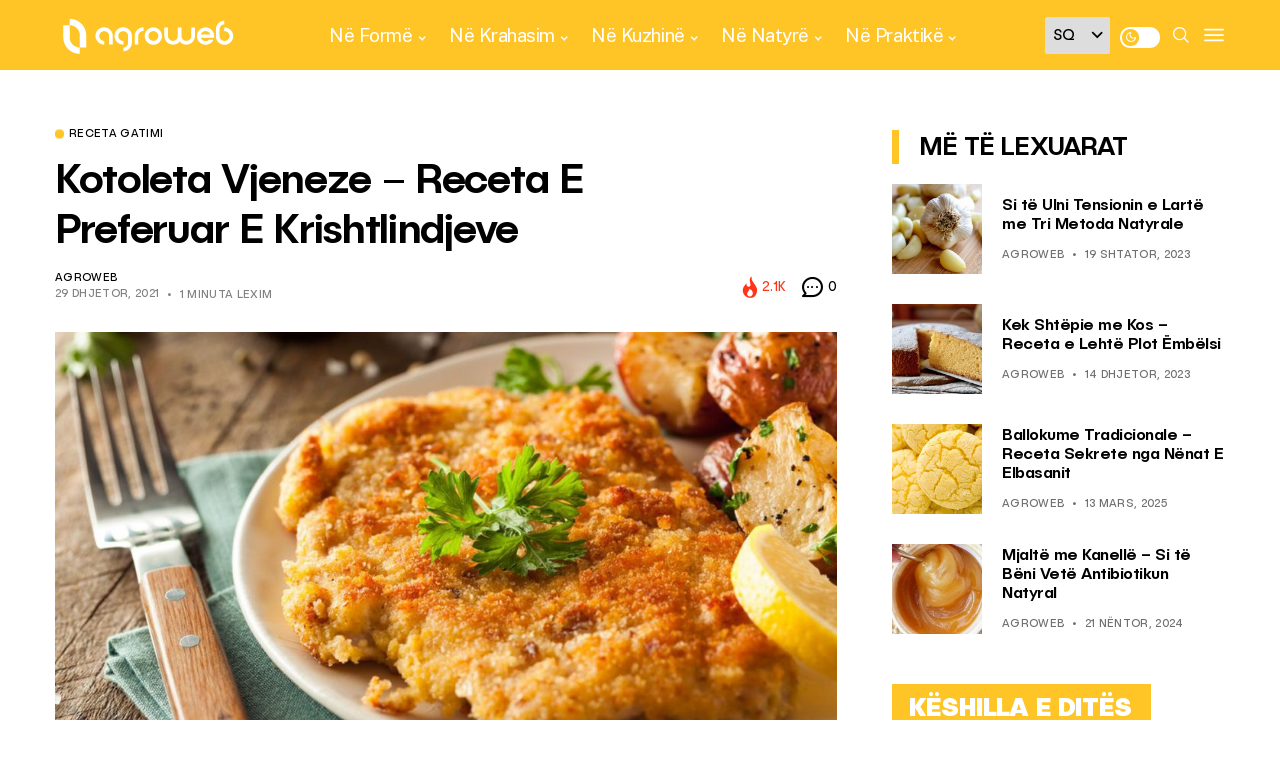

--- FILE ---
content_type: text/html; charset=UTF-8
request_url: https://agroweb.org/receta-gatimi/kotoleta-vjeneze-receta-e-preferuar-e-krishtlindjeve/
body_size: 23504
content:
<!DOCTYPE html>
<!--[if IE 9 ]><html class="ie ie9" lang="sq"><![endif]-->
   <html lang="sq">
      <head>
         <meta charset="UTF-8">
         <meta name="viewport" content="width=device-width, initial-scale=1, maximum-scale=1">
         <meta name='robots' content='index, follow, max-image-preview:large, max-snippet:-1, max-video-preview:-1' />

	<!-- This site is optimized with the Yoast SEO plugin v20.3 - https://yoast.com/wordpress/plugins/seo/ -->
	<title>Kotoleta Vjeneze – Receta E Preferuar E Krishtlindjeve - AgroWeb</title>
	<meta name="description" content="Skuqja në gjalpë është e pazëvendësueshme nëse dëshironi të rikrijoni shijen unike të kësaj pjate të veçantë dhe të pazëvendësieshme!" />
	<link rel="canonical" href="https://agroweb.org/receta-gatimi/kotoleta-vjeneze-receta-e-preferuar-e-krishtlindjeve/" />
	<meta property="og:locale" content="sq_AL" />
	<meta property="og:type" content="article" />
	<meta property="og:title" content="Kotoleta Vjeneze – Receta E Preferuar E Krishtlindjeve - AgroWeb" />
	<meta property="og:description" content="Skuqja në gjalpë është e pazëvendësueshme nëse dëshironi të rikrijoni shijen unike të kësaj pjate të veçantë dhe të pazëvendësieshme!" />
	<meta property="og:url" content="https://agroweb.org/receta-gatimi/kotoleta-vjeneze-receta-e-preferuar-e-krishtlindjeve/" />
	<meta property="og:site_name" content="AgroWeb" />
	<meta property="article:publisher" content="https://www.facebook.com/agroweb.org" />
	<meta property="article:published_time" content="2021-12-29T09:14:18+00:00" />
	<meta property="article:modified_time" content="2021-12-29T09:33:09+00:00" />
	<meta property="og:image" content="https://agroweb.org/wp-content/uploads/2021/12/kotoleta.jpg" />
	<meta property="og:image:width" content="1200" />
	<meta property="og:image:height" content="675" />
	<meta property="og:image:type" content="image/jpeg" />
	<meta name="author" content="AgroWeb" />
	<meta name="twitter:card" content="summary_large_image" />
	<meta name="twitter:creator" content="@AgroWeb_org" />
	<meta name="twitter:site" content="@AgroWeb_org" />
	<script type="application/ld+json" class="yoast-schema-graph">{"@context":"https://schema.org","@graph":[{"@type":"Article","@id":"https://agroweb.org/receta-gatimi/kotoleta-vjeneze-receta-e-preferuar-e-krishtlindjeve/#article","isPartOf":{"@id":"https://agroweb.org/receta-gatimi/kotoleta-vjeneze-receta-e-preferuar-e-krishtlindjeve/"},"author":{"name":"AgroWeb","@id":"https://agroweb.org/#/schema/person/b05b4339239ec1a97343c7230fce3e2b"},"headline":"Kotoleta Vjeneze – Receta E Preferuar E Krishtlindjeve","datePublished":"2021-12-29T09:14:18+00:00","dateModified":"2021-12-29T09:33:09+00:00","mainEntityOfPage":{"@id":"https://agroweb.org/receta-gatimi/kotoleta-vjeneze-receta-e-preferuar-e-krishtlindjeve/"},"wordCount":404,"publisher":{"@id":"https://agroweb.org/#organization"},"image":{"@id":"https://agroweb.org/receta-gatimi/kotoleta-vjeneze-receta-e-preferuar-e-krishtlindjeve/#primaryimage"},"thumbnailUrl":"https://agroweb.org/wp-content/uploads/2021/12/kotoleta.jpg","keywords":["agroweb","Kotoleta","mish","receta gatimi"],"articleSection":["Receta Gatimi"],"inLanguage":"sq"},{"@type":"WebPage","@id":"https://agroweb.org/receta-gatimi/kotoleta-vjeneze-receta-e-preferuar-e-krishtlindjeve/","url":"https://agroweb.org/receta-gatimi/kotoleta-vjeneze-receta-e-preferuar-e-krishtlindjeve/","name":"Kotoleta Vjeneze – Receta E Preferuar E Krishtlindjeve - AgroWeb","isPartOf":{"@id":"https://agroweb.org/#website"},"primaryImageOfPage":{"@id":"https://agroweb.org/receta-gatimi/kotoleta-vjeneze-receta-e-preferuar-e-krishtlindjeve/#primaryimage"},"image":{"@id":"https://agroweb.org/receta-gatimi/kotoleta-vjeneze-receta-e-preferuar-e-krishtlindjeve/#primaryimage"},"thumbnailUrl":"https://agroweb.org/wp-content/uploads/2021/12/kotoleta.jpg","datePublished":"2021-12-29T09:14:18+00:00","dateModified":"2021-12-29T09:33:09+00:00","description":"Skuqja në gjalpë është e pazëvendësueshme nëse dëshironi të rikrijoni shijen unike të kësaj pjate të veçantë dhe të pazëvendësieshme!","breadcrumb":{"@id":"https://agroweb.org/receta-gatimi/kotoleta-vjeneze-receta-e-preferuar-e-krishtlindjeve/#breadcrumb"},"inLanguage":"sq","potentialAction":[{"@type":"ReadAction","target":["https://agroweb.org/receta-gatimi/kotoleta-vjeneze-receta-e-preferuar-e-krishtlindjeve/"]}]},{"@type":"ImageObject","inLanguage":"sq","@id":"https://agroweb.org/receta-gatimi/kotoleta-vjeneze-receta-e-preferuar-e-krishtlindjeve/#primaryimage","url":"https://agroweb.org/wp-content/uploads/2021/12/kotoleta.jpg","contentUrl":"https://agroweb.org/wp-content/uploads/2021/12/kotoleta.jpg","width":1200,"height":675,"caption":"Skuqja në gjalpë është e pazëvendësueshme nëse dëshironi të rikrijoni shijen unike të kësaj pjate të veçantë dhe të pazëvendësieshme! Foto:Flickr"},{"@type":"BreadcrumbList","@id":"https://agroweb.org/receta-gatimi/kotoleta-vjeneze-receta-e-preferuar-e-krishtlindjeve/#breadcrumb","itemListElement":[{"@type":"ListItem","position":1,"name":"Home","item":"https://agroweb.org/"},{"@type":"ListItem","position":2,"name":"Kotoleta Vjeneze – Receta E Preferuar E Krishtlindjeve"}]},{"@type":"WebSite","@id":"https://agroweb.org/#website","url":"https://agroweb.org/","name":"AgroWeb","description":"Frymëzojmë Jetesën e Shëndetshme","publisher":{"@id":"https://agroweb.org/#organization"},"potentialAction":[{"@type":"SearchAction","target":{"@type":"EntryPoint","urlTemplate":"https://agroweb.org/?s={search_term_string}"},"query-input":"required name=search_term_string"}],"inLanguage":"sq"},{"@type":"Organization","@id":"https://agroweb.org/#organization","name":"AgroWeb","url":"https://agroweb.org/","logo":{"@type":"ImageObject","inLanguage":"sq","@id":"https://agroweb.org/#/schema/logo/image/","url":"https://agroweb.org/wp-content/uploads/2023/01/svg-1.svg","contentUrl":"https://agroweb.org/wp-content/uploads/2023/01/svg-1.svg","width":355,"height":96,"caption":"AgroWeb"},"image":{"@id":"https://agroweb.org/#/schema/logo/image/"},"sameAs":["https://www.facebook.com/agroweb.org","https://twitter.com/AgroWeb_org","https://www.instagram.com/agroweb_org/","https://www.youtube.com/channel/UCFuBfdeQbSLasRTpKFxC6XA/videos"]},{"@type":"Person","@id":"https://agroweb.org/#/schema/person/b05b4339239ec1a97343c7230fce3e2b","name":"AgroWeb","image":{"@type":"ImageObject","inLanguage":"sq","@id":"https://agroweb.org/#/schema/person/image/","url":"https://secure.gravatar.com/avatar/1db699d8f5445abc4d0011bb61314a37?s=96&d=mm&r=g","contentUrl":"https://secure.gravatar.com/avatar/1db699d8f5445abc4d0011bb61314a37?s=96&d=mm&r=g","caption":"AgroWeb"},"url":"https://agroweb.org/author/admin/"}]}</script>
	<!-- / Yoast SEO plugin. -->


<link rel='dns-prefetch' href='//fonts.googleapis.com' />
<link rel='dns-prefetch' href='//s.w.org' />
<link rel="alternate" type="application/rss+xml" title="AgroWeb &raquo; Prurje" href="https://agroweb.org/feed/" />
<link rel="alternate" type="application/rss+xml" title="AgroWeb &raquo; Prurje për Komentet" href="https://agroweb.org/comments/feed/" />
<script type="text/javascript">
window._wpemojiSettings = {"baseUrl":"https:\/\/s.w.org\/images\/core\/emoji\/14.0.0\/72x72\/","ext":".png","svgUrl":"https:\/\/s.w.org\/images\/core\/emoji\/14.0.0\/svg\/","svgExt":".svg","source":{"concatemoji":"https:\/\/agroweb.org\/wp-includes\/js\/wp-emoji-release.min.js?ver=db0e204a32557d1e66e52364edbecb08"}};
/*! This file is auto-generated */
!function(e,a,t){var n,r,o,i=a.createElement("canvas"),p=i.getContext&&i.getContext("2d");function s(e,t){var a=String.fromCharCode,e=(p.clearRect(0,0,i.width,i.height),p.fillText(a.apply(this,e),0,0),i.toDataURL());return p.clearRect(0,0,i.width,i.height),p.fillText(a.apply(this,t),0,0),e===i.toDataURL()}function c(e){var t=a.createElement("script");t.src=e,t.defer=t.type="text/javascript",a.getElementsByTagName("head")[0].appendChild(t)}for(o=Array("flag","emoji"),t.supports={everything:!0,everythingExceptFlag:!0},r=0;r<o.length;r++)t.supports[o[r]]=function(e){if(!p||!p.fillText)return!1;switch(p.textBaseline="top",p.font="600 32px Arial",e){case"flag":return s([127987,65039,8205,9895,65039],[127987,65039,8203,9895,65039])?!1:!s([55356,56826,55356,56819],[55356,56826,8203,55356,56819])&&!s([55356,57332,56128,56423,56128,56418,56128,56421,56128,56430,56128,56423,56128,56447],[55356,57332,8203,56128,56423,8203,56128,56418,8203,56128,56421,8203,56128,56430,8203,56128,56423,8203,56128,56447]);case"emoji":return!s([129777,127995,8205,129778,127999],[129777,127995,8203,129778,127999])}return!1}(o[r]),t.supports.everything=t.supports.everything&&t.supports[o[r]],"flag"!==o[r]&&(t.supports.everythingExceptFlag=t.supports.everythingExceptFlag&&t.supports[o[r]]);t.supports.everythingExceptFlag=t.supports.everythingExceptFlag&&!t.supports.flag,t.DOMReady=!1,t.readyCallback=function(){t.DOMReady=!0},t.supports.everything||(n=function(){t.readyCallback()},a.addEventListener?(a.addEventListener("DOMContentLoaded",n,!1),e.addEventListener("load",n,!1)):(e.attachEvent("onload",n),a.attachEvent("onreadystatechange",function(){"complete"===a.readyState&&t.readyCallback()})),(e=t.source||{}).concatemoji?c(e.concatemoji):e.wpemoji&&e.twemoji&&(c(e.twemoji),c(e.wpemoji)))}(window,document,window._wpemojiSettings);
</script>
<style type="text/css">
img.wp-smiley,
img.emoji {
	display: inline !important;
	border: none !important;
	box-shadow: none !important;
	height: 1em !important;
	width: 1em !important;
	margin: 0 0.07em !important;
	vertical-align: -0.1em !important;
	background: none !important;
	padding: 0 !important;
}
</style>
	<link rel='stylesheet' id='wp-block-library-css'  href='https://agroweb.org/wp-includes/css/dist/block-library/style.min.css?ver=db0e204a32557d1e66e52364edbecb08' type='text/css' media='all' />
<style id='global-styles-inline-css' type='text/css'>
body{--wp--preset--color--black: #000000;--wp--preset--color--cyan-bluish-gray: #abb8c3;--wp--preset--color--white: #ffffff;--wp--preset--color--pale-pink: #f78da7;--wp--preset--color--vivid-red: #cf2e2e;--wp--preset--color--luminous-vivid-orange: #ff6900;--wp--preset--color--luminous-vivid-amber: #fcb900;--wp--preset--color--light-green-cyan: #7bdcb5;--wp--preset--color--vivid-green-cyan: #00d084;--wp--preset--color--pale-cyan-blue: #8ed1fc;--wp--preset--color--vivid-cyan-blue: #0693e3;--wp--preset--color--vivid-purple: #9b51e0;--wp--preset--gradient--vivid-cyan-blue-to-vivid-purple: linear-gradient(135deg,rgba(6,147,227,1) 0%,rgb(155,81,224) 100%);--wp--preset--gradient--light-green-cyan-to-vivid-green-cyan: linear-gradient(135deg,rgb(122,220,180) 0%,rgb(0,208,130) 100%);--wp--preset--gradient--luminous-vivid-amber-to-luminous-vivid-orange: linear-gradient(135deg,rgba(252,185,0,1) 0%,rgba(255,105,0,1) 100%);--wp--preset--gradient--luminous-vivid-orange-to-vivid-red: linear-gradient(135deg,rgba(255,105,0,1) 0%,rgb(207,46,46) 100%);--wp--preset--gradient--very-light-gray-to-cyan-bluish-gray: linear-gradient(135deg,rgb(238,238,238) 0%,rgb(169,184,195) 100%);--wp--preset--gradient--cool-to-warm-spectrum: linear-gradient(135deg,rgb(74,234,220) 0%,rgb(151,120,209) 20%,rgb(207,42,186) 40%,rgb(238,44,130) 60%,rgb(251,105,98) 80%,rgb(254,248,76) 100%);--wp--preset--gradient--blush-light-purple: linear-gradient(135deg,rgb(255,206,236) 0%,rgb(152,150,240) 100%);--wp--preset--gradient--blush-bordeaux: linear-gradient(135deg,rgb(254,205,165) 0%,rgb(254,45,45) 50%,rgb(107,0,62) 100%);--wp--preset--gradient--luminous-dusk: linear-gradient(135deg,rgb(255,203,112) 0%,rgb(199,81,192) 50%,rgb(65,88,208) 100%);--wp--preset--gradient--pale-ocean: linear-gradient(135deg,rgb(255,245,203) 0%,rgb(182,227,212) 50%,rgb(51,167,181) 100%);--wp--preset--gradient--electric-grass: linear-gradient(135deg,rgb(202,248,128) 0%,rgb(113,206,126) 100%);--wp--preset--gradient--midnight: linear-gradient(135deg,rgb(2,3,129) 0%,rgb(40,116,252) 100%);--wp--preset--duotone--dark-grayscale: url('#wp-duotone-dark-grayscale');--wp--preset--duotone--grayscale: url('#wp-duotone-grayscale');--wp--preset--duotone--purple-yellow: url('#wp-duotone-purple-yellow');--wp--preset--duotone--blue-red: url('#wp-duotone-blue-red');--wp--preset--duotone--midnight: url('#wp-duotone-midnight');--wp--preset--duotone--magenta-yellow: url('#wp-duotone-magenta-yellow');--wp--preset--duotone--purple-green: url('#wp-duotone-purple-green');--wp--preset--duotone--blue-orange: url('#wp-duotone-blue-orange');--wp--preset--font-size--small: 13px;--wp--preset--font-size--medium: 20px;--wp--preset--font-size--large: 36px;--wp--preset--font-size--x-large: 42px;}.has-black-color{color: var(--wp--preset--color--black) !important;}.has-cyan-bluish-gray-color{color: var(--wp--preset--color--cyan-bluish-gray) !important;}.has-white-color{color: var(--wp--preset--color--white) !important;}.has-pale-pink-color{color: var(--wp--preset--color--pale-pink) !important;}.has-vivid-red-color{color: var(--wp--preset--color--vivid-red) !important;}.has-luminous-vivid-orange-color{color: var(--wp--preset--color--luminous-vivid-orange) !important;}.has-luminous-vivid-amber-color{color: var(--wp--preset--color--luminous-vivid-amber) !important;}.has-light-green-cyan-color{color: var(--wp--preset--color--light-green-cyan) !important;}.has-vivid-green-cyan-color{color: var(--wp--preset--color--vivid-green-cyan) !important;}.has-pale-cyan-blue-color{color: var(--wp--preset--color--pale-cyan-blue) !important;}.has-vivid-cyan-blue-color{color: var(--wp--preset--color--vivid-cyan-blue) !important;}.has-vivid-purple-color{color: var(--wp--preset--color--vivid-purple) !important;}.has-black-background-color{background-color: var(--wp--preset--color--black) !important;}.has-cyan-bluish-gray-background-color{background-color: var(--wp--preset--color--cyan-bluish-gray) !important;}.has-white-background-color{background-color: var(--wp--preset--color--white) !important;}.has-pale-pink-background-color{background-color: var(--wp--preset--color--pale-pink) !important;}.has-vivid-red-background-color{background-color: var(--wp--preset--color--vivid-red) !important;}.has-luminous-vivid-orange-background-color{background-color: var(--wp--preset--color--luminous-vivid-orange) !important;}.has-luminous-vivid-amber-background-color{background-color: var(--wp--preset--color--luminous-vivid-amber) !important;}.has-light-green-cyan-background-color{background-color: var(--wp--preset--color--light-green-cyan) !important;}.has-vivid-green-cyan-background-color{background-color: var(--wp--preset--color--vivid-green-cyan) !important;}.has-pale-cyan-blue-background-color{background-color: var(--wp--preset--color--pale-cyan-blue) !important;}.has-vivid-cyan-blue-background-color{background-color: var(--wp--preset--color--vivid-cyan-blue) !important;}.has-vivid-purple-background-color{background-color: var(--wp--preset--color--vivid-purple) !important;}.has-black-border-color{border-color: var(--wp--preset--color--black) !important;}.has-cyan-bluish-gray-border-color{border-color: var(--wp--preset--color--cyan-bluish-gray) !important;}.has-white-border-color{border-color: var(--wp--preset--color--white) !important;}.has-pale-pink-border-color{border-color: var(--wp--preset--color--pale-pink) !important;}.has-vivid-red-border-color{border-color: var(--wp--preset--color--vivid-red) !important;}.has-luminous-vivid-orange-border-color{border-color: var(--wp--preset--color--luminous-vivid-orange) !important;}.has-luminous-vivid-amber-border-color{border-color: var(--wp--preset--color--luminous-vivid-amber) !important;}.has-light-green-cyan-border-color{border-color: var(--wp--preset--color--light-green-cyan) !important;}.has-vivid-green-cyan-border-color{border-color: var(--wp--preset--color--vivid-green-cyan) !important;}.has-pale-cyan-blue-border-color{border-color: var(--wp--preset--color--pale-cyan-blue) !important;}.has-vivid-cyan-blue-border-color{border-color: var(--wp--preset--color--vivid-cyan-blue) !important;}.has-vivid-purple-border-color{border-color: var(--wp--preset--color--vivid-purple) !important;}.has-vivid-cyan-blue-to-vivid-purple-gradient-background{background: var(--wp--preset--gradient--vivid-cyan-blue-to-vivid-purple) !important;}.has-light-green-cyan-to-vivid-green-cyan-gradient-background{background: var(--wp--preset--gradient--light-green-cyan-to-vivid-green-cyan) !important;}.has-luminous-vivid-amber-to-luminous-vivid-orange-gradient-background{background: var(--wp--preset--gradient--luminous-vivid-amber-to-luminous-vivid-orange) !important;}.has-luminous-vivid-orange-to-vivid-red-gradient-background{background: var(--wp--preset--gradient--luminous-vivid-orange-to-vivid-red) !important;}.has-very-light-gray-to-cyan-bluish-gray-gradient-background{background: var(--wp--preset--gradient--very-light-gray-to-cyan-bluish-gray) !important;}.has-cool-to-warm-spectrum-gradient-background{background: var(--wp--preset--gradient--cool-to-warm-spectrum) !important;}.has-blush-light-purple-gradient-background{background: var(--wp--preset--gradient--blush-light-purple) !important;}.has-blush-bordeaux-gradient-background{background: var(--wp--preset--gradient--blush-bordeaux) !important;}.has-luminous-dusk-gradient-background{background: var(--wp--preset--gradient--luminous-dusk) !important;}.has-pale-ocean-gradient-background{background: var(--wp--preset--gradient--pale-ocean) !important;}.has-electric-grass-gradient-background{background: var(--wp--preset--gradient--electric-grass) !important;}.has-midnight-gradient-background{background: var(--wp--preset--gradient--midnight) !important;}.has-small-font-size{font-size: var(--wp--preset--font-size--small) !important;}.has-medium-font-size{font-size: var(--wp--preset--font-size--medium) !important;}.has-large-font-size{font-size: var(--wp--preset--font-size--large) !important;}.has-x-large-font-size{font-size: var(--wp--preset--font-size--x-large) !important;}
</style>
<link rel='stylesheet' id='style-css'  href='https://agroweb.org/wp-content/themes/generik-child/dist/scss/app.css?ver=12' type='text/css' media='all' />
<link rel='stylesheet' id='generik_fonts_url-css'  href='//fonts.googleapis.com/css?family=Public+Sans%3A500%7CPublic+Sans%3A400%7CPublic+Sans%3A400%7CPublic+Sans%3A700%2C500&#038;subset=latin%2Clatin-ext%2Ccyrillic%2Ccyrillic-ext%2Cgreek%2Cgreek-ext%2Cvietnamese&#038;ver=1.3' type='text/css' media='all' />
<link rel='stylesheet' id='bootstrap-css'  href='https://agroweb.org/wp-content/themes/generik/css/bootstrap.css?ver=1.3' type='text/css' media='all' />
<link rel='stylesheet' id='generik_style-css'  href='https://agroweb.org/wp-content/themes/generik/style.css?ver=1.3' type='text/css' media='all' />
<link rel='stylesheet' id='generik_responsive-css'  href='https://agroweb.org/wp-content/themes/generik/css/responsive.css?ver=1.3' type='text/css' media='all' />
<style id='generik_responsive-inline-css' type='text/css'>
			
.tagcloud a:hover,.tag-cat a:hover .current.pagination_page, .pagination>a:hover, .tag-cat a:hover, .comment-reply-link:hover, .comment-edit-link:hover, .email_subscribe_box .buttons:hover, .jelly_homepage_builder .large_continue_reading span a:hover, .pop_post_right_slider .headding_pop_post, .menu_post_feature .builder_cat_title_list_style, .cfs_from_wrapper .cfs_submit input, .post_list_widget .recent_list_item_number, .recent_post_large_widget .recent_list_item_number, #commentform #submit:hover,
.wpcf7-form-control.wpcf7-submit:hover, .single_post_tag_layout li a:hover, .jellywp_pagination ul li span, .jellywp_pagination ul li a:hover, .woocommerce .product .onsale,
.woocommerce nav.woocommerce-pagination ul li a:focus, .woocommerce nav.woocommerce-pagination ul li a:hover, .woocommerce nav.woocommerce-pagination ul li span.current, .pagination-more div a, .header_layout_style3_custom .header_top_bar_wrapper .search_header_menu .search_header_wrapper, .header_layout_style3_custom .header_top_bar_wrapper .search_header_menu .menu_mobile_icons, .magazine_3_grid_slider .jelly_pro_post_arrow_right:hover, .magazine_3_grid_slider .jelly_pro_post_arrow_left:hover, .jellywp_home_builder_carousel_post .jelly_pro_post_arrow_left:hover, .jellywp_home_builder_carousel_post .jelly_pro_post_arrow_right:hover, .full-slider-main-home .jelly_pro_post_arrow_left:hover, .full-slider-main-home .jelly_pro_post_arrow_right:hover,.woocommerce-mini-cart__buttons .button:hover, .woocommerce-cart .woocommerce-cart-form .actions button.button:hover, .woocommerce button.button.disabled:hover, .woocommerce button.button:disabled[disabled]:hover, .woocommerce input.button.disabled:hover, .woocommerce input.button:disabled[disabled]:hover, .woocommerce-cart .wc-proceed-to-checkout a.checkout-button:hover, .woocommerce-checkout .checkout_coupon button.button:hover,.woocommerce-page #payment #place_order:hover,.woocommerce div.product form.cart .button:hover,.woocommerce-cart .return-to-shop a.button:hover,.woocommerce .woocommerce-orders-table__cell a.button:hover,.woocommerce-MyAccount-content .woocommerce-Button.button:hover,.wp-block-button .wp-block-button__link:hover, .options_layout_wrapper wp-block-file__button:hover,.options_layout_wrapper .wp-block-file .wp-block-file__button:hover, .wp-block-search .wp-block-search__button:hover,.woocommerce .woocommerce-form-login .woocommerce-form-login__submit:hover,.jl_lmore_c:hover,.jl_count_cart,#go-top a:hover, .page_error_404 .link_home404:hover, .woocommerce-message .button.wc-forward:hover, .post_content input[type="submit"]:hover, .widget_categories span, #sidebar .widget_archive span, .widget_archive span, #wp-calendar caption, #wp-calendar thead th, .jl_lmore_c, .jl_full_feature_w .jl-slider-prev:hover, .jl_full_feature_w .jl-slider-next:hover, .jl_full_feature.jl_capbg .jl_f_more:hover{background: #ffc527 !important;}
.jl_cmlist_w .jl_mlist_mian .jl_cat_lists:after{background:rgba(255, 197, 39, .2)}
.options_dark_skin .jl_cmlist_w .jl_mlist_mian .jl_cat_lists:after{background:#303030;}
.content_single_page a:hover, .options_layout_wrapper a:hover, #nextpost:hover, #prepost:hover, .blog_large_post_style .large_post_content a:hover, .loop-large-post .post_content a:hover, .loop-large-post .post_content a:hover, h1 a:hover, h2 a:hover, h3 a:hover, h4 a:hover, h5 a:hover, h6 a:hover, .post-meta a:hover, .large_post_share_icons li a:hover, .post_large_footer_meta .post_tag_footer a:hover, .post_large_footer_meta .post_comment_footer a:hover, .post_large_footer_meta .post_love_footer a:hover, .comment-meta .comment-author-date:hover, .comment-meta .comment-author-date:hover time, .post-meta-bot .love_post_view a:hover, .post-meta-bot .meta-comment a:hover, .meta_category_text_small a, .logged-in-as a:hover, .single-post-meta-wrapper span a:hover,
.header_layout_style5_custom .jl_random_post_link:hover, .header_layout_style5_custom #mainmenu > li > a:hover, .home_slider_post_tab_nav .slick-list .item.slick-current h5, .builder_cat_title_list_style li.current_cat_post, li.woocommerce-mini-cart-item a:not(.remove):hover, .jl_cmlist_w .text-box h3 a:hover, .jl_cmlist_w .jl_mlist_item.jl_catl_ac a, .jl_cmlist_w .jl_mlist_item.jl_catl_ac a:hover, .options_dark_skin .jl_cmlist_w .jl_mlist_item.jl_catl_ac a, .options_dark_skin .jl_cmlist_w .jl_mlist_item.jl_catl_ac a:hover, .widget_recent_comments ul li.recentcomments a:not(.url){color: #ffc527 !important;}
.breadcrumbs_options a{color: #000 !important;}
.loop-large-post .post_content a, .content_single_page a, .comment-content.comment a{color: #ffc527; text-decoration: underline !important;}
.pop_post_right_slider .slider_pop_post_list_items .featured_thumbnail_link{border-left: 7px solid #ffc527 !important;}
.blog_large_post_style .large_continue_reading span a:hover{color: #fff !important;}
.large_center_slider_container .large_continue_reading span a:hover{color: #000 !important; background:#fff !important; }
.spr-number{border: 2px solid #ffc527 !important;}
.single_post_tag_layout li a:hover, .loop-large-post .wp-block-button.is-style-outline .wp-block-button__link:hover{border: 1px solid #ffc527 !important;}
.large_continue_reading span a:hover,
.header_layout_style5_custom .header_top_bar_wrapper .search_header_menu > .search_header_wrapper, .header_layout_style5_custom .header_top_bar_wrapper .search_header_menu .menu_mobile_icons, .footer_top_small_carousel_5 .jl_footer_car_title:after, .jl_newsticker_wrapper .builder_ticker_title_home_page{background: #ffc527 !important;}
.footer_top_small_carousel_5 .slick-dots li.slick-active button{background: #ffc527; border: 1px solid #ffc527;}
::selection, .jl_custom_title4 #sidebar .widget .widget-title h2:after, .jl_footer_wrapper .jl_footer_car_title:after{
    background-color: #ffc527 !important;
}
@media only screen and (max-width:767px) {
}
.options_dark_skin .jl_header_magazine_style.header_layout_style3_custom #mainmenu > li > a, #mainmenu > li > a, #mainmenu > li > a:hover, .search_header_menu i, .search_header_wrapper.search_form_menu_personal_click:hover i, .search_header_menu .jl_i_cart:hover i,  .menu_mobile_icons, #mainmenu>li.current-menu-item>a, .header_layout_style5_custom .jl_main_menu > .current-menu-parent > a, .header_layout_style5_custom #mainmenu > li > a, .header_layout_style5_custom #mainmenu > li > a:hover, .header_layout_style3_custom.jl_cus_top_share .search_header_menu.jl_nav_mobile .search_header_wrapper i, .header_layout_style3_custom.jl_cus_top_share .search_header_menu.jl_nav_mobile .search_header_wrapper i:hover, .header_layout_style3_custom.jl_cus_top_share .search_header_menu.jl_nav_mobile .menu_mobile_icons i, .header_layout_style3_custom.jl_cus_top_share .search_header_menu.jl_nav_mobile .menu_mobile_icons i:hover, .headcus5_custom.header_layout_style5_custom #mainmenu > li > a, .options_dark_skin .search_header_menu i, .options_dark_skin .search_header_menu i, .options_dark_skin .search_header_menu.jl_nav_mobile .search_header_wrapper .jli-search, .options_dark_skin .header_layout_style3_custom.jl_cus_top_share .search_header_menu.jl_nav_mobile .search_header_wrapper i, .options_dark_skin .header_layout_style3_custom.jl_cus_top_share .search_header_menu.jl_nav_mobile .search_header_wrapper:hover i{color:#ffffff !important;}
.options_dark_skin .jl_header_magazine_style.header_layout_style3_custom .menu_wrapper .jl_main_menu > li > a > span, .jl_main_menu > li > a > .border-menu, .jl_header_magazine_style.header_layout_style3_custom.jlsh6.tp_head_on .jl_sticky .jl_main_menu > li > a > .border-menu, .menu_wrapper .jl_main_menu > li:hover > a > .border-menu, .jlm_w span{background:#ffffff !important;}

.header_top_bar_wrapper {
    background: #ffc527 !important;
}
.jl_current_title, .header_top_bar_wrapper .jl_top_bar_right, .header_top_bar_wrapper .navigation_wrapper #jl_top_menu > li > a{color: #ffffff !important;}
.menu_wrapper,
.header-wraper.jl_large_menu_logo .menu_wrapper,
.header_magazine_video .header_main_wrapper,
.header_magazine_box_menu #mainmenu,
.box_layout_enable_front .header_magazine_box_menu .menu_wrapper_box_style,
.two_header_top_style .menu_wrapper,
.header_magazine_full_screen .menu_wrapper, .header_magazine_full_screen.dark_header_menu .menu_wrapper, .header_magazine_full_screen .menu_wrapper,
.headcus5_custom.header_layout_style5_custom .header_main_wrapper,
.header_layout_style5_custom .menu_wrapper{
background:#ffc527 !important;
background-color: #ffc527 !important;
border-top: 0px !important; border-bottom: 0px solid #f0f0f0 !important;}
.header_layout_style5_custom{border-top: 0px solid #eaeaea !important; border-bottom: 0px solid #eaeaea !important; background: #fff !important;}

.grid-sidebar .box .jl_post_title_top .image-post-title, .grid-sidebar .blog_large_post_style .post-entry-content .image-post-title, .grid-sidebar .blog_large_post_style .post-entry-content h1, .blog_large_post_style .post-entry-content .image-post-title, .blog_large_post_style .post-entry-content h1, .blog_large_overlay_post_style.box .post-entry-content .image-post-title a{font-size: 30px !important; }
.grid-sidebar .box .image-post-title, .show3_post_col_home .grid4_home_post_display .blog_grid_post_style .image-post-title{font-size: 25px !important; }
.sd{font-size: 25px !important; }

.header_top_bar_wrapper .navigation_wrapper #jl_top_menu li a, .item_slide_caption .post-meta.meta-main-img, .post-meta.meta-main-img, .post-meta-bot-in, .post-meta span, .single-post-meta-wrapper span, .comment time, .post_large_footer_meta, .blog_large_post_style .large_post_content .jelly_read_more_wrapper a, .love_post_view_header a, .header_date_display, .jl_continue_reading, .menu_post_feature .builder_cat_title_list_style li, .builder_cat_title_list_style li, .main_new_ticker_wrapper .post-date, .main_new_ticker_wrapper .news_ticker_title_style, .jl_rating_front .jl_rating_value, .pop_post_right_slider .headding_pop_post, .jl_main_right_number .jl_number_list, .jl_grid_more .jl_slider_readding, .page_builder_listpost.jelly_homepage_builder .jl_list_more a, .jl_s_slide_text_wrapper .banner-container .jl_ssider_more, .jl_large_builder.jelly_homepage_builder .jl_large_more, .feature-image-link.image_post .jl_small_list_num, .social-count-plus .count, .social-count-plus .label, .jl_instagram .instagram-pics + .clear a, .single-post-meta-wrapper .jm-post-like{font-family: Public Sans !important;}
#mainmenu > li > a, .menu_post_feature li, #content_nav .menu_moble_slide > li a, .header_layout_style3_custom .navigation_wrapper > ul > li > a, .header_magazine_full_screen .navigation_wrapper .jl_main_menu > li > a, .jl_ft_mini .menu-footer li a{font-family: Public Sans !important;  font-size:17px !important; font-weight:700 !important; text-transform: none !important; letter-spacing: -0.025em !important;}
.navigation_wrapper #mainmenu.jl_main_menu > li li > a, .social-count-plus span, .jl_social_counter .num-count, .jl_count_style_2 .jlsocial-element-right{font-family: Public Sans !important;}

.jl_sm_post .jl_mt_count, .jl_post_meta .jl_author_img_w a, .jl_post_meta, .jl_post_meta_s span, .jl_post_meta span, .meta-category-small a, #commentform #submit, .wpcf7-form-control.wpcf7-submit, .single_post_share_icons, .single_post_tag_layout li a, .jl-load-link, .jl_m_below_w .text-box .jl_ssider_more,.woocommerce #respond input#submit, .woocommerce a.button, .woocommerce button.button, .woocommerce input.button, .woocommerce-cart .wc-proceed-to-checkout a.checkout-button, .single-post-meta-wrapper span, .wp-block-button .wp-block-button__link, .wp-block-file__button, .link_home404, .jellywp_pagination ul, blockquote cite, .jl_f_more, .jl_f_postbox .jl_f_more, .logged-in-as, .comment-notes, .widget_rss ul li .rss-date, .pagination-nextprev .pagination-link, .i_foot_l a, .jl_box_info .jl_box_title{font-family: Public Sans !important; font-weight: 400; text-transform: uppercase !important; letter-spacing: .03em !important; font-size:11px !important;}
.single_post_tag_layout li a{font-size: 10px !important;}
#commentform #submit, .wpcf7-form-control.wpcf7-submit .jl-load-link, .jl_m_below_w .text-box .jl_ssider_more,.woocommerce #respond input#submit, .woocommerce a.button, .woocommerce button.button, .woocommerce input.button, .woocommerce-cart .wc-proceed-to-checkout a.checkout-button, .wp-block-button .wp-block-button__link, .wp-block-file__button, .link_home404, .jellywp_pagination ul, blockquote cite, .jl_f_more, .jl_f_postbox .jl_f_more{font-family: Public Sans !important; font-weight: 400;}
.jl_f_cat a{font-family: Public Sans !important; font-weight: 400; text-transform: uppercase !important; letter-spacing: .03em !important; font-size: 11px !important;}

.jl_mg_wrapper .jl_mg_main p, .jl_m_right .jl_m_right_content p, .jl_grid_w .text-box p, .post_content .jl_score_main_w .review-summary p, .jl_ideas_sum span, .auth p{font-size: 14px; line-height: 1.6;}
body, p, .content_single_page p, .single_section_content .post_content, .single_section_content .post_content p{font-size: 15px; line-height: 1.8;}
body, p, .date_post_large_display, #search_block_top #search_query_top, .tagcloud a, .format-quote a p.quote_source, .blog_large_post_style .large_post_content .jelly_read_more_wrapper a, .blog_grid_post_style .jelly_read_more_wrapper a, .blog_list_post_style .jelly_read_more_wrapper a, .pagination-more div a,
.meta-category-small-builder a, .full-slider-wrapper .banner-carousel-item .banner-container .more_btn a, .single-item-slider .banner-carousel-item .banner-container .more_btn a{font-family:Public Sans !important; font-weight: 400 !important;}
.single_section_content .post_content blockquote p{font-size: 22px !important; text-transform: none !important; line-height: 1.3;}
.wp-caption p.wp-caption-text{font-size: 14px !important;}
h1, h2, h3, h4, h5, h6, .postnav #prepost, .postnav  #nextpost, .bbp-forum-title, .jl_cat_img_w .jl_cm_overlay, li.woocommerce-mini-cart-item a:not(.remove), .woocommerce-page .product-name a, .comment-meta .comment-author-name, .jl_cpost_title, blockquote p, .jl_cmlist_w .text-box h3 a, .widget_rss ul li .rsswidget, .jl_score_main_w .jl_score_main .jl_star_re .jl_star_val, #jl-review-box ul li, .jl-renut-text{font-weight: 500 !important; text-transform:none !important;  letter-spacing: -0.03125em !important;}
.footer_carousel .meta-comment, .item_slide_caption h1 a,  .tickerfloat, .box-1 .inside h3, .detailholder.medium h3, .feature-post-list .feature-post-title, .widget-title h2, .image-post-title, .grid.caption_header h3, ul.tabs li a, h1, h2, h3, h4, h5, h6, .carousel_title, .postnav a, .format-aside a p.aside_title, .date_post_large_display,
.sf-top-menu li a, .large_continue_reading span, .cfs_from_wrapper .cfs_form_title, .comment-meta .comment-author-name, .jl_recent_post_number > li .jl_list_bg_num, .jl_recent_post_number .meta-category-small-text a, .jl_hsubt, .jl_cat_img_w .jl_cm_overlay .jl_cm_name, li.woocommerce-mini-cart-item a:not(.remove), .woocommerce-page .product-name a, .jl_cpost_title, blockquote p, .widget_rss ul li .rsswidget, .jl_score_main_w .jl_score_main .jl_star_re .jl_star_val, #jl-review-box ul li, .jl-renut-text{font-family:Public Sans !important;}   


.jl_ft_mini, .jl_ft_mini .footer-bottom{background: #ffc527 !important;}
.jl_ft_mini .cp_txt, #menu-footer-menu li a{color: #ffffff !important;}
.enable_footer_columns_dark, .enable_footer_copyright_dark{background: #ffc527 !important;}
.enable_footer_copyright_dark{border-top: 1px solid rgba(0,0,0,.1) !important;}
.enable_footer_columns_dark .widget_categories ul li, .widget_nav_menu ul li, .widget_pages ul li, .widget_categories ul li{border-bottom: 1px solid rgba(0,0,0,.1) !important;}
#menu-footer-menu li a:hover{ color: #ffc527 !important;}
.options_dark_skin .jl_ft_mini, .options_dark_skin .jl_ft_mini .footer-bottom{background: #000000 !important;}
.options_dark_skin .jl_ft_mini .cp_txt, .options_dark_skin #menu-footer-menu li a{color: #ffffff !important;}
.options_dark_skin .enable_footer_columns_dark, .options_dark_skin .enable_footer_copyright_dark{background: #000000 !important;}
.navigation_wrapper #mainmenu.jl_main_menu > li li > a, .jl_cmlist_w .jl_mlist_item a, .header_top_bar_wrapper .navigation_wrapper #jl_top_menu li a{ font-size:14px !important; font-weight:500 !important; text-transform: none !important; letter-spacing: -0.025em !important;}
.cat-item-12309 span{background: #48b800 !important;}.cat-item-12302 span{background: #f99c14 !important;}.cat-item-12298 span{background: #00a0b8 !important;}.cat-item-12313 span{background: #6863ae !important;}.cat-item-5 span{background: #ffc527 !important;}.cat-item-212 span{background: #ffc527 !important;}.cat-item-205 span{background: #ffc527 !important;}.cat-item-12314 span{background: #6863ae !important;}.cat-item-3 span{background: #ffc527 !important;}.cat-item-12310 span{background: #48b800 !important;}.cat-item-12297 span{background: #00a0b8 !important;}.cat-item-12301 span{background: #f99c14 !important;}.cat-item-12304 span{background: #ee533d !important;}.cat-item-12308 span{background: #48b800 !important;}.cat-item-12312 span{background: #6863ae !important;}.cat-item-10 span{background: #ffc527 !important;}.cat-item-12311 span{background: #48b800 !important;}.cat-item-4 span{background: #ffc527 !important;}.cat-item-12305 span{background: #ee533d !important;}.cat-item-6 span{background: #ffc527 !important;}.cat-item-12306 span{background: #ee533d !important;}.cat-item-12315 span{background: #6863ae !important;}.cat-item-2 span{background: #ffc527 !important;}.cat-item-12303 span{background: #f99c14 !important;}.cat-item-12299 span{background: #00a0b8 !important;}.cat-item-12300 span{background: #00a0b8 !important;}.cat-item-1 span{background: #ffc527 !important;}.cat-item-12307 span{background: #ee533d !important;}.cat-item-208 span{background: #ffc527 !important;}.cat-item-11 span{background: #ffc527 !important;}.cat-item-209 span{background: #ffc527 !important;}
</style>
<script type='text/javascript' src='https://agroweb.org/wp-includes/js/jquery/jquery.min.js?ver=3.6.0' id='jquery-core-js'></script>
<script type='text/javascript' src='https://agroweb.org/wp-includes/js/jquery/jquery-migrate.min.js?ver=3.3.2' id='jquery-migrate-js'></script>
<link rel="https://api.w.org/" href="https://agroweb.org/wp-json/" /><link rel="alternate" type="application/json" href="https://agroweb.org/wp-json/wp/v2/posts/20061205" /><link rel="EditURI" type="application/rsd+xml" title="RSD" href="https://agroweb.org/xmlrpc.php?rsd" />
<link rel="wlwmanifest" type="application/wlwmanifest+xml" href="https://agroweb.org/wp-includes/wlwmanifest.xml" /> 

<link rel='shortlink' href='https://agroweb.org/?p=20061205' />
<link rel="alternate" type="application/json+oembed" href="https://agroweb.org/wp-json/oembed/1.0/embed?url=https%3A%2F%2Fagroweb.org%2Freceta-gatimi%2Fkotoleta-vjeneze-receta-e-preferuar-e-krishtlindjeve%2F" />
<link rel="alternate" type="text/xml+oembed" href="https://agroweb.org/wp-json/oembed/1.0/embed?url=https%3A%2F%2Fagroweb.org%2Freceta-gatimi%2Fkotoleta-vjeneze-receta-e-preferuar-e-krishtlindjeve%2F&#038;format=xml" />
<!-- Google tag (gtag.js) -->
<script async src="https://www.googletagmanager.com/gtag/js?id=G-TKE9GZYEGJ"></script>
<script>
  window.dataLayer = window.dataLayer || [];
  function gtag(){dataLayer.push(arguments);}
  gtag('js', new Date());

  gtag('config', 'G-TKE9GZYEGJ');
</script><meta name="facebook-domain-verification" content="b0lnwjkv620fjr0i6avlbk55c4owyy" />
<meta property="fb:pages" content="698057033654870" />

<script>
  (function(i, s, o, g, r, a, m) {
    i['GoogleAnalyticsObject'] = r;
    i[r] = i[r] || function() {
      (i[r].q = i[r].q || []).push(arguments)
    }, i[r].l = 1 * new Date();
    a = s.createElement(o),
      m = s.getElementsByTagName(o)[0];
    a.async = 1;
    a.src = g;
    m.parentNode.insertBefore(a, m)
  })(window, document, 'script', 'https://www.google-analytics.com/analytics.js', 'ga');

  ga('create', 'UA-45897223-2', 'auto');
  ga('send', 'pageview');
</script>

<!-- Facebook Pixel Code -->
<script>
  ! function(f, b, e, v, n, t, s) {
    if (f.fbq) return;
    n = f.fbq = function() {
      n.callMethod ?
        n.callMethod.apply(n, arguments) : n.queue.push(arguments)
    };
    if (!f._fbq) f._fbq = n;
    n.push = n;
    n.loaded = !0;
    n.version = '2.0';
    n.queue = [];
    t = b.createElement(e);
    t.async = !0;
    t.src = v;
    s = b.getElementsByTagName(e)[0];
    s.parentNode.insertBefore(t, s)
  }(window, document, 'script',
    'https://connect.facebook.net/en_US/fbevents.js');
  fbq('init', '2063617707223868');
  fbq('track', 'PageView');
</script>
<noscript>
  <img height="1" width="1" src="https://www.facebook.com/tr?id=2063617707223868&ev=PageView
&noscript=1" />
</noscript>
<!-- End Facebook Pixel Code --><meta name="generator" content="Elementor 3.11.5; features: e_dom_optimization, e_optimized_assets_loading, e_optimized_css_loading, a11y_improvements, additional_custom_breakpoints; settings: css_print_method-external, google_font-enabled, font_display-swap">
<script data-cfasync="false">window.nitroAds=window.nitroAds||{createAd:function(){return new Promise(e=>{window.nitroAds.queue.push(["createAd",arguments,e])})},addUserToken:function(){window.nitroAds.queue.push(["addUserToken",arguments])},queue:[]};</script><script data-cfasync="false" async src="https://s.nitropay.com/ads-1683.js"></script><link rel="icon" href="https://agroweb.org/wp-content/uploads/2023/01/favicon-1.svg" sizes="32x32" />
<link rel="icon" href="https://agroweb.org/wp-content/uploads/2023/01/favicon-1.svg" sizes="192x192" />
<link rel="apple-touch-icon" href="https://agroweb.org/wp-content/uploads/2023/01/favicon-1.svg" />
<meta name="msapplication-TileImage" content="https://agroweb.org/wp-content/uploads/2023/01/favicon-1.svg" />
		<style type="text/css" id="wp-custom-css">
			.removeUppercase .jl_title_c {
	text-transform: none !important;
}

.biggerText .jl_title_c, .biggerText .cus_sec_title h3 {
	font-size: 29px !important;
}

body.page-id-20075170.wp-night-mode-on input {
	background-color: #494949 !important;
}

.two-grid-col-ads {
	display: grid;
grid-template-columns: repeat(2, 1fr);
grid-template-rows: 1fr;
grid-column-gap: 30px;
grid-row-gap: 20px;
	justify-items: center;
    align-items: center;
	margin: -10px 0 30px;
}

.three-grid-col-ads {
	display: grid;
grid-template-columns: repeat(3, 1fr);
grid-template-rows: 1fr;
grid-column-gap: 30px;
grid-row-gap: 20px;
	justify-items: center;
    align-items: center;
}

.with-margin-bottom {
	margin-bottom: 50px;
}

  @media only screen and (max-width: 767px) {
    .two-grid-col-ads {
grid-template-columns: 1fr;
}
		
		.three-grid-col-ads {
grid-template-columns: 1fr;
}
  }

.mgid-ads-div {
	padding: 55px 0;
    display: flex;
    flex-direction: column;
    width: 100%;
}

.singleImageADS {
		max-width: 75%;
    margin: auto;
}

  @media only screen and (max-width: 767px) {
	.singleImageADS {
		max-width: 100%;
}	
}		</style>
		         
      </head>
      <body class="post-template-default single single-post postid-20061205 single-format-standard mobile_nav_class jl-has-sidebar  elementor-default elementor-kit-20075168">
        <svg xmlns="http://www.w3.org/2000/svg" viewBox="0 0 0 0" width="0" height="0" focusable="false" role="none" style="visibility: hidden; position: absolute; left: -9999px; overflow: hidden;" ><defs><filter id="wp-duotone-dark-grayscale"><feColorMatrix color-interpolation-filters="sRGB" type="matrix" values=" .299 .587 .114 0 0 .299 .587 .114 0 0 .299 .587 .114 0 0 .299 .587 .114 0 0 " /><feComponentTransfer color-interpolation-filters="sRGB" ><feFuncR type="table" tableValues="0 0.49803921568627" /><feFuncG type="table" tableValues="0 0.49803921568627" /><feFuncB type="table" tableValues="0 0.49803921568627" /><feFuncA type="table" tableValues="1 1" /></feComponentTransfer><feComposite in2="SourceGraphic" operator="in" /></filter></defs></svg><svg xmlns="http://www.w3.org/2000/svg" viewBox="0 0 0 0" width="0" height="0" focusable="false" role="none" style="visibility: hidden; position: absolute; left: -9999px; overflow: hidden;" ><defs><filter id="wp-duotone-grayscale"><feColorMatrix color-interpolation-filters="sRGB" type="matrix" values=" .299 .587 .114 0 0 .299 .587 .114 0 0 .299 .587 .114 0 0 .299 .587 .114 0 0 " /><feComponentTransfer color-interpolation-filters="sRGB" ><feFuncR type="table" tableValues="0 1" /><feFuncG type="table" tableValues="0 1" /><feFuncB type="table" tableValues="0 1" /><feFuncA type="table" tableValues="1 1" /></feComponentTransfer><feComposite in2="SourceGraphic" operator="in" /></filter></defs></svg><svg xmlns="http://www.w3.org/2000/svg" viewBox="0 0 0 0" width="0" height="0" focusable="false" role="none" style="visibility: hidden; position: absolute; left: -9999px; overflow: hidden;" ><defs><filter id="wp-duotone-purple-yellow"><feColorMatrix color-interpolation-filters="sRGB" type="matrix" values=" .299 .587 .114 0 0 .299 .587 .114 0 0 .299 .587 .114 0 0 .299 .587 .114 0 0 " /><feComponentTransfer color-interpolation-filters="sRGB" ><feFuncR type="table" tableValues="0.54901960784314 0.98823529411765" /><feFuncG type="table" tableValues="0 1" /><feFuncB type="table" tableValues="0.71764705882353 0.25490196078431" /><feFuncA type="table" tableValues="1 1" /></feComponentTransfer><feComposite in2="SourceGraphic" operator="in" /></filter></defs></svg><svg xmlns="http://www.w3.org/2000/svg" viewBox="0 0 0 0" width="0" height="0" focusable="false" role="none" style="visibility: hidden; position: absolute; left: -9999px; overflow: hidden;" ><defs><filter id="wp-duotone-blue-red"><feColorMatrix color-interpolation-filters="sRGB" type="matrix" values=" .299 .587 .114 0 0 .299 .587 .114 0 0 .299 .587 .114 0 0 .299 .587 .114 0 0 " /><feComponentTransfer color-interpolation-filters="sRGB" ><feFuncR type="table" tableValues="0 1" /><feFuncG type="table" tableValues="0 0.27843137254902" /><feFuncB type="table" tableValues="0.5921568627451 0.27843137254902" /><feFuncA type="table" tableValues="1 1" /></feComponentTransfer><feComposite in2="SourceGraphic" operator="in" /></filter></defs></svg><svg xmlns="http://www.w3.org/2000/svg" viewBox="0 0 0 0" width="0" height="0" focusable="false" role="none" style="visibility: hidden; position: absolute; left: -9999px; overflow: hidden;" ><defs><filter id="wp-duotone-midnight"><feColorMatrix color-interpolation-filters="sRGB" type="matrix" values=" .299 .587 .114 0 0 .299 .587 .114 0 0 .299 .587 .114 0 0 .299 .587 .114 0 0 " /><feComponentTransfer color-interpolation-filters="sRGB" ><feFuncR type="table" tableValues="0 0" /><feFuncG type="table" tableValues="0 0.64705882352941" /><feFuncB type="table" tableValues="0 1" /><feFuncA type="table" tableValues="1 1" /></feComponentTransfer><feComposite in2="SourceGraphic" operator="in" /></filter></defs></svg><svg xmlns="http://www.w3.org/2000/svg" viewBox="0 0 0 0" width="0" height="0" focusable="false" role="none" style="visibility: hidden; position: absolute; left: -9999px; overflow: hidden;" ><defs><filter id="wp-duotone-magenta-yellow"><feColorMatrix color-interpolation-filters="sRGB" type="matrix" values=" .299 .587 .114 0 0 .299 .587 .114 0 0 .299 .587 .114 0 0 .299 .587 .114 0 0 " /><feComponentTransfer color-interpolation-filters="sRGB" ><feFuncR type="table" tableValues="0.78039215686275 1" /><feFuncG type="table" tableValues="0 0.94901960784314" /><feFuncB type="table" tableValues="0.35294117647059 0.47058823529412" /><feFuncA type="table" tableValues="1 1" /></feComponentTransfer><feComposite in2="SourceGraphic" operator="in" /></filter></defs></svg><svg xmlns="http://www.w3.org/2000/svg" viewBox="0 0 0 0" width="0" height="0" focusable="false" role="none" style="visibility: hidden; position: absolute; left: -9999px; overflow: hidden;" ><defs><filter id="wp-duotone-purple-green"><feColorMatrix color-interpolation-filters="sRGB" type="matrix" values=" .299 .587 .114 0 0 .299 .587 .114 0 0 .299 .587 .114 0 0 .299 .587 .114 0 0 " /><feComponentTransfer color-interpolation-filters="sRGB" ><feFuncR type="table" tableValues="0.65098039215686 0.40392156862745" /><feFuncG type="table" tableValues="0 1" /><feFuncB type="table" tableValues="0.44705882352941 0.4" /><feFuncA type="table" tableValues="1 1" /></feComponentTransfer><feComposite in2="SourceGraphic" operator="in" /></filter></defs></svg><svg xmlns="http://www.w3.org/2000/svg" viewBox="0 0 0 0" width="0" height="0" focusable="false" role="none" style="visibility: hidden; position: absolute; left: -9999px; overflow: hidden;" ><defs><filter id="wp-duotone-blue-orange"><feColorMatrix color-interpolation-filters="sRGB" type="matrix" values=" .299 .587 .114 0 0 .299 .587 .114 0 0 .299 .587 .114 0 0 .299 .587 .114 0 0 " /><feComponentTransfer color-interpolation-filters="sRGB" ><feFuncR type="table" tableValues="0.098039215686275 1" /><feFuncG type="table" tableValues="0 0.66274509803922" /><feFuncB type="table" tableValues="0.84705882352941 0.41960784313725" /><feFuncA type="table" tableValues="1 1" /></feComponentTransfer><feComposite in2="SourceGraphic" operator="in" /></filter></defs></svg>  <!-- Mgid Sensor -->
  <script type="text/javascript">
    (function() {
      var d = document,
        w = window;
      w.MgSensorData = w.MgSensorData || [];
      w.MgSensorData.push({
        cid: 777814,
        lng: "us",
        project: "a.mgid.com"
      });
      var l = "a.mgid.com";
      var n = d.getElementsByTagName("script")[0];
      var s = d.createElement("script");
      s.type = "text/javascript";
      s.async = true;
      var dt = !Date.now ? new Date().valueOf() : Date.now();
      s.src = "https://" + l + "/mgsensor.js?d=" + dt;
      n.parentNode.insertBefore(s, n);
    })();
  </script>
  <!-- /Mgid Sensor -->

         <div class="options_layout_wrapper jl_clear_at jl_none_box_styles jl_border_radiuss   jl_en_day_night">         
         <div class="options_layout_container full_layout_enable_front tp_head_off">
             <!-- Start header -->
    <div class="jl_topa_blank_nav"></div>
    <header class="header-wraper header_magazine_full_screen header_magazine_full_screen jl_topa_menu_sticky options_dark_header jl_cus_sihead">
        <div id="menu_wrapper" class="menu_wrapper">
            <div class="container">
                <div class="row">
                    <div class="col-md-12">
                        <!-- begin logo -->
                        <div class="logo_small_wrapper_table">
                            <div class="logo_small_wrapper">
                                <!-- begin logo -->
                                <a class="logo_link" href="https://agroweb.org/">
                                                                                                                <img class="jl_logo_n" src="https://agroweb.org/wp-content/uploads/2023/01/svg-1.svg" alt="Frymëzojmë Jetesën e Shëndetshme" />
                                                                                                                                                    <img class="jl_logo_w" src="https://agroweb.org/wp-content/uploads/2023/01/svg-1.svg" alt="Frymëzojmë Jetesën e Shëndetshme" />
                                                                    </a>
                                <!-- end logo -->
                            </div>
                        </div>
                        <!-- end logo -->
                        <!-- main menu -->
                        <div class="menu-primary-container navigation_wrapper header_layout_style1_custom">
                                                            <ul id="mainmenu" class="jl_main_menu"><li id="menu-item-20075205" class="menu-item menu-item-type-taxonomy menu-item-object-category menu-item-has-children"><a href="https://agroweb.org/ne-forme/">Në Formë<span class="border-menu"></span></a><ul class="sub-menu">	<li id="menu-item-20075208" class="menu-item menu-item-type-taxonomy menu-item-object-category"><a href="https://agroweb.org/ne-forme/trupi-shendeti/">Trupi &amp; Shëndeti<span class="border-menu"></span></a></li>
	<li id="menu-item-20075206" class="menu-item menu-item-type-taxonomy menu-item-object-category"><a href="https://agroweb.org/ne-forme/dieta-kura-natyrale/">Dieta &amp; Kura natyrale<span class="border-menu"></span></a></li>
	<li id="menu-item-20075207" class="menu-item menu-item-type-taxonomy menu-item-object-category"><a href="https://agroweb.org/ne-forme/trajtime-bukuri/">Trajtime &amp; Bukuri<span class="border-menu"></span></a></li>

					</ul></li>
<li id="menu-item-20075209" class="menu-item menu-item-type-taxonomy menu-item-object-category menu-item-has-children"><a href="https://agroweb.org/ne-krahasim/">Në Krahasim<span class="border-menu"></span></a><ul class="sub-menu">	<li id="menu-item-20075211" class="menu-item menu-item-type-taxonomy menu-item-object-category"><a href="https://agroweb.org/ne-krahasim/te-reja-ne-treg/">Të reja në treg<span class="border-menu"></span></a></li>
	<li id="menu-item-20075210" class="menu-item menu-item-type-taxonomy menu-item-object-category"><a href="https://agroweb.org/ne-krahasim/cfare-te-zgjedh/">Çfarë të zgjedh?<span class="border-menu"></span></a></li>

					</ul></li>
<li id="menu-item-20075212" class="menu-item menu-item-type-taxonomy menu-item-object-category menu-item-has-children"><a href="https://agroweb.org/ne-kuzhine/">Në Kuzhinë<span class="border-menu"></span></a><ul class="sub-menu">	<li id="menu-item-20075214" class="menu-item menu-item-type-taxonomy menu-item-object-category"><a href="https://agroweb.org/ne-kuzhine/shije-tradite/">Shije &amp; Traditë<span class="border-menu"></span></a></li>
	<li id="menu-item-20075215" class="menu-item menu-item-type-taxonomy menu-item-object-category"><a href="https://agroweb.org/ne-kuzhine/ushqime-te-shendetshme/">Ushqime të shëndetshme<span class="border-menu"></span></a></li>
	<li id="menu-item-20075213" class="menu-item menu-item-type-taxonomy menu-item-object-category"><a href="https://agroweb.org/ne-kuzhine/receta-te-shpejta/">Receta të shpejta<span class="border-menu"></span></a></li>

					</ul></li>
<li id="menu-item-20075216" class="menu-item menu-item-type-taxonomy menu-item-object-category menu-item-has-children"><a href="https://agroweb.org/ne-natyre/">Në Natyrë<span class="border-menu"></span></a><ul class="sub-menu">	<li id="menu-item-20075217" class="menu-item menu-item-type-taxonomy menu-item-object-category"><a href="https://agroweb.org/ne-natyre/afer-natyres/">Afër natyrës<span class="border-menu"></span></a></li>
	<li id="menu-item-20075218" class="menu-item menu-item-type-taxonomy menu-item-object-category"><a href="https://agroweb.org/ne-natyre/mbjellje-bime/">Mbjellje &amp; Bimë<span class="border-menu"></span></a></li>
	<li id="menu-item-20075219" class="menu-item menu-item-type-taxonomy menu-item-object-category"><a href="https://agroweb.org/ne-natyre/prodhime-te-fresketa/">Prodhime të freskëta<span class="border-menu"></span></a></li>

					</ul></li>
<li id="menu-item-20075220" class="menu-item menu-item-type-taxonomy menu-item-object-category menu-item-has-children"><a href="https://agroweb.org/ne-praktike/">Në Praktikë<span class="border-menu"></span></a><ul class="sub-menu">	<li id="menu-item-20075223" class="menu-item menu-item-type-taxonomy menu-item-object-category"><a href="https://agroweb.org/ne-praktike/shtepi-stil-ne-praktike/">Shtëpi &amp; Stil<span class="border-menu"></span></a></li>
	<li id="menu-item-20075221" class="menu-item menu-item-type-taxonomy menu-item-object-category"><a href="https://agroweb.org/ne-praktike/e-bere-vete/">E bërë vetë<span class="border-menu"></span></a></li>
	<li id="menu-item-20075222" class="menu-item menu-item-type-taxonomy menu-item-object-category"><a href="https://agroweb.org/ne-praktike/keshilla-ide/">Këshilla &amp; Ide<span class="border-menu"></span></a></li>

					</ul></li>
</ul>                            
                            <div class="clearfix"></div>
                        </div>
                        <!-- end main menu -->
                        <script>
                            document.addEventListener("DOMContentLoaded", function(event) {
                                document.querySelectorAll('.gt_selector option[value="sq|sq"]').forEach(function(option) {
                                    option.innerHTML = 'SQ';
                                });
                                document.querySelectorAll('.gt_selector option[value="sq|en"]').forEach(function(option) {
                                    option.innerHTML = 'EN';
                                });
                            });
                        </script>
                        <div class="search_header_menu jl_nav_mobile">
                            <div class="gtranslateBlug gtranslateBlug--desktop">
                                <div class="gtranslate_wrapper" id="gt-wrapper-85326889"></div>                            </div>
                            <div class="menu_mobile_icons ">
                                <div class="jlm_w"><span class="jlma"></span><span class="jlmb"></span><span class="jlmc"></span></div>
                            </div>
                                                            <div class="search_header_wrapper search_form_menu_personal_click"><i class="jli-search"></i></div>
                            <div class="jl_day_night jl_day_en">
	<span class="jl-night-toggle-icon">
		<span class="jl_moon">
			<i class="jli-moon"></i>
		</span>
		<span class="jl_sun">
			<i class="jli-sun"></i>
		</span>
	</span>
</div>
                        </div>
                    </div>
                </div>
            </div>
        </div>
    </header>
    <!-- end header -->
<div id="content_nav" class="jl_mobile_nav_wrapper">
   <div id="nav" class="jl_mobile_nav_inner">
      <div class="logo_small_wrapper_table">
         <div class="logo_small_wrapper">
            <a class="logo_link" href="https://agroweb.org/">
                                                <img class="jl_logo_n" src="https://agroweb.org/wp-content/uploads/2023/01/svg-1.svg" alt="Frymëzojmë Jetesën e Shëndetshme" />
                                                               <img class="jl_logo_w" src="https://agroweb.org/wp-content/uploads/2023/01/svg-1.svg" alt="Frymëzojmë Jetesën e Shëndetshme" />
                           </a>
         </div>
      </div>
      <div class="menu_mobile_icons mobile_close_icons closed_menu"><span class="jl_close_wapper"><span class="jl_close_1"></span><span class="jl_close_2"></span></span></div>
               <ul id="mobile_menu_slide" class="menu_moble_slide"><li class="menu-item menu-item-type-taxonomy menu-item-object-category menu-item-has-children menu-item-20075205"><a href="https://agroweb.org/ne-forme/">Në Formë<span class="border-menu"></span></a>
<ul class="sub-menu">
	<li class="menu-item menu-item-type-taxonomy menu-item-object-category menu-item-20075208"><a href="https://agroweb.org/ne-forme/trupi-shendeti/">Trupi &amp; Shëndeti<span class="border-menu"></span></a></li>
	<li class="menu-item menu-item-type-taxonomy menu-item-object-category menu-item-20075206"><a href="https://agroweb.org/ne-forme/dieta-kura-natyrale/">Dieta &amp; Kura natyrale<span class="border-menu"></span></a></li>
	<li class="menu-item menu-item-type-taxonomy menu-item-object-category menu-item-20075207"><a href="https://agroweb.org/ne-forme/trajtime-bukuri/">Trajtime &amp; Bukuri<span class="border-menu"></span></a></li>
</ul>
</li>
<li class="menu-item menu-item-type-taxonomy menu-item-object-category menu-item-has-children menu-item-20075209"><a href="https://agroweb.org/ne-krahasim/">Në Krahasim<span class="border-menu"></span></a>
<ul class="sub-menu">
	<li class="menu-item menu-item-type-taxonomy menu-item-object-category menu-item-20075211"><a href="https://agroweb.org/ne-krahasim/te-reja-ne-treg/">Të reja në treg<span class="border-menu"></span></a></li>
	<li class="menu-item menu-item-type-taxonomy menu-item-object-category menu-item-20075210"><a href="https://agroweb.org/ne-krahasim/cfare-te-zgjedh/">Çfarë të zgjedh?<span class="border-menu"></span></a></li>
</ul>
</li>
<li class="menu-item menu-item-type-taxonomy menu-item-object-category menu-item-has-children menu-item-20075212"><a href="https://agroweb.org/ne-kuzhine/">Në Kuzhinë<span class="border-menu"></span></a>
<ul class="sub-menu">
	<li class="menu-item menu-item-type-taxonomy menu-item-object-category menu-item-20075214"><a href="https://agroweb.org/ne-kuzhine/shije-tradite/">Shije &amp; Traditë<span class="border-menu"></span></a></li>
	<li class="menu-item menu-item-type-taxonomy menu-item-object-category menu-item-20075215"><a href="https://agroweb.org/ne-kuzhine/ushqime-te-shendetshme/">Ushqime të shëndetshme<span class="border-menu"></span></a></li>
	<li class="menu-item menu-item-type-taxonomy menu-item-object-category menu-item-20075213"><a href="https://agroweb.org/ne-kuzhine/receta-te-shpejta/">Receta të shpejta<span class="border-menu"></span></a></li>
</ul>
</li>
<li class="menu-item menu-item-type-taxonomy menu-item-object-category menu-item-has-children menu-item-20075216"><a href="https://agroweb.org/ne-natyre/">Në Natyrë<span class="border-menu"></span></a>
<ul class="sub-menu">
	<li class="menu-item menu-item-type-taxonomy menu-item-object-category menu-item-20075217"><a href="https://agroweb.org/ne-natyre/afer-natyres/">Afër natyrës<span class="border-menu"></span></a></li>
	<li class="menu-item menu-item-type-taxonomy menu-item-object-category menu-item-20075218"><a href="https://agroweb.org/ne-natyre/mbjellje-bime/">Mbjellje &amp; Bimë<span class="border-menu"></span></a></li>
	<li class="menu-item menu-item-type-taxonomy menu-item-object-category menu-item-20075219"><a href="https://agroweb.org/ne-natyre/prodhime-te-fresketa/">Prodhime të freskëta<span class="border-menu"></span></a></li>
</ul>
</li>
<li class="menu-item menu-item-type-taxonomy menu-item-object-category menu-item-has-children menu-item-20075220"><a href="https://agroweb.org/ne-praktike/">Në Praktikë<span class="border-menu"></span></a>
<ul class="sub-menu">
	<li class="menu-item menu-item-type-taxonomy menu-item-object-category menu-item-20075223"><a href="https://agroweb.org/ne-praktike/shtepi-stil-ne-praktike/">Shtëpi &amp; Stil<span class="border-menu"></span></a></li>
	<li class="menu-item menu-item-type-taxonomy menu-item-object-category menu-item-20075221"><a href="https://agroweb.org/ne-praktike/e-bere-vete/">E bërë vetë<span class="border-menu"></span></a></li>
	<li class="menu-item menu-item-type-taxonomy menu-item-object-category menu-item-20075222"><a href="https://agroweb.org/ne-praktike/keshilla-ide/">Këshilla &amp; Ide<span class="border-menu"></span></a></li>
</ul>
</li>
</ul>                  <div class="gtranslateBlug gtranslateBlug--mobile">
         <div class="gtranslate_wrapper" id="gt-wrapper-50869381"></div>      </div>
   </div>
   <div class="nav_mb_f">
          <ul class="social_icon_header_top jl_socialcolor">
                    <li><a class="facebook" href="https://www.facebook.com/AgroWeb.org/" target="_blank"><i class="jli-facebook"></i></a></li>
                                                                    <li><a class="youtube" href="https://www.youtube.com/channel/UCFuBfdeQbSLasRTpKFxC6XA/videos" target="_blank"><i class="jli-youtube"></i></a></li>
                            <li><a class="instagram" href="https://www.instagram.com/agroweb_org/" target="_blank"><i class="jli-instagram"></i></a></li>
                                            <li><a class="twitter" href="https://twitter.com/AgroWeb_org" target="_blank"><i class="jli-twitter"></i></a></li>
                                                    <li><a class="rss" href="https://www.tiktok.com/@agroweb.org" target="_blank">
                    <svg xmlns="http://www.w3.org/2000/svg" width="16" height="16" fill="currentColor" class="bi bi-tiktok" viewBox="0 0 16 16">
                        <path d="M9 0h1.98c.144.715.54 1.617 1.235 2.512C12.895 3.389 13.797 4 15 4v2c-1.753 0-3.07-.814-4-1.829V11a5 5 0 1 1-5-5v2a3 3 0 1 0 3 3V0Z" />
                    </svg>
                </a>
            </li>
                                                                                                    </ul>
      <div class="cp_txt">© Copyright 2023 AgroWeb. All rights reserved powered by Agroweb</div>
   </div>
</div>
<div class="search_form_menu_personal">
   <div class="menu_mobile_large_close"><span class="jl_close_wapper search_form_menu_personal_click"><span class="jl_close_1"></span><span class="jl_close_2"></span></span></div>
   <form method="get" class="searchform_theme" action="https://agroweb.org/">
    <input type="text" placeholder="Shkruani këtu për të kërkuar" value="" name="s" class="search_btn" />
    <button type="submit" class="button"><i class="jli-search"></i></button>
</form></div>
<div class="mobile_menu_overlay"></div>             <!-- begin content -->
        <section id="content_main" class="clearfix jl_spost">
      <div class="container">
        <div class="row main_content single_pl">
          <div class="col-md-8  loop-large-post" id="content">
            <div class="widget_container content_page">
              <!-- start post -->
              <div class="post-20061205 post type-post status-publish format-standard has-post-thumbnail hentry category-receta-gatimi tag-agroweb tag-kotoleta tag-mish tag-receta-gatimi" id="post-20061205">
                <div class="single_section_content box blog_large_post_style">
                  <div class="jl_single_style1">
    <div class="single_post_entry_content single_bellow_left_align jl_top_single_title jl_top_title_feature">
        <span class="jl_f_cat"><a class="post-category-color-text" href="https://agroweb.org/receta-gatimi/"><span style="background:#ffc527"></span>Receta Gatimi</a></span>        <h1 class="single_post_title_main">
            Kotoleta Vjeneze – Receta E Preferuar E Krishtlindjeve        </h1>
                        <div class="jl_mt_wrap">
            <span class="jl_post_meta_s"><span class="jl_meta_t"><span class="jl_author_img_w"><a href="https://agroweb.org/author/admin/" title="Postime nga AgroWeb" rel="author">AgroWeb</a></span><span class="post-date">29 Dhjetor, 2021</span><span class="post-read-time">1 Minuta Lexim</span></span></span><span class="jl_sm_post"><span class="jl_view_options"><i class="jli-fire-o"></i><span class="jl_mt_count">2.1k</span></span>        <span class="jl_meta_comment">
            <a href="https://agroweb.org/receta-gatimi/kotoleta-vjeneze-receta-e-preferuar-e-krishtlindjeve/#respond"><i class="jli-comment-o"></i><span class="jl_mt_count">0</span></a>
            </span></span>        </div>
    </div>
                            <div class="single_content_header jl_single_feature_below">
                                                            <div class="image-post-thumb jlsingle-title-above">
                                    <img width="1000" height="563" src="https://agroweb.org/wp-content/uploads/2021/12/kotoleta.jpg" class="attachment-generik_feature_large size-generik_feature_large wp-post-image" alt="" srcset="https://agroweb.org/wp-content/uploads/2021/12/kotoleta.jpg 1200w, https://agroweb.org/wp-content/uploads/2021/12/kotoleta-300x169.jpg 300w, https://agroweb.org/wp-content/uploads/2021/12/kotoleta-1024x576.jpg 1024w, https://agroweb.org/wp-content/uploads/2021/12/kotoleta-768x432.jpg 768w" sizes="(max-width: 1000px) 100vw, 1000px" />                                </div>
                                                    </div>
                                        </div>                  <div class="post_content_w jl_sh_link">
                    <div class="post_sw">
                      <div class="post_s">
                        <div class="jl_single_share_wrapper jl_clear_at">
<ul class="single_post_share_icon_post">
    <li class="single_post_share_facebook"><a href="http://www.facebook.com/share.php?u=https://agroweb.org/receta-gatimi/kotoleta-vjeneze-receta-e-preferuar-e-krishtlindjeve/" target="_blank"><i class="jli-facebook"></i><span>Share</span></a></li>
    <li class="single_post_share_twitter"><a href="https://twitter.com/intent/tweet?text=Kotoleta Vjeneze – Receta E Preferuar E Krishtlindjeve&url=https://agroweb.org/receta-gatimi/kotoleta-vjeneze-receta-e-preferuar-e-krishtlindjeve/" target="_blank"><i class="jli-twitter"></i><span>Tweet</span></a></li>
    <li class="single_post_share_pinterest"><a href="http://pinterest.com/pin/create/button/?url=https://agroweb.org/receta-gatimi/kotoleta-vjeneze-receta-e-preferuar-e-krishtlindjeve/&media=https://agroweb.org/wp-content/uploads/2021/12/kotoleta.jpg" target="_blank"><i class="jli-pinterest"></i><span>Pin</span></a></li>
    <li class="single_post_share_linkedin"><a href="http://www.linkedin.com/shareArticle?mini=true&url=https://agroweb.org/receta-gatimi/kotoleta-vjeneze-receta-e-preferuar-e-krishtlindjeve/&title=https://agroweb.org/receta-gatimi/kotoleta-vjeneze-receta-e-preferuar-e-krishtlindjeve/" target="_blank"><i class="jli-linkedin"></i><span>Share</span></a></li>
    <li class="single_post_share_mail"><a href="mailto:?subject=Kotoleta Vjeneze – Receta E Preferuar E Krishtlindjeve" target="_blank"><i class="jli-mail"></i><span>Share</span></a></li>
</ul>
</div>
                      </div>
                    </div>
                    <div class="post_content jl_content">
                      
<p>Të shijshme, të lehta dhe ideale për një vakt të shëndetshëm janë edhe kotoletat me mish viçi.</p>



<div id="MDA44932" data-adid="agrowebmda8258" data-netid="137356148" data-sizes="300x250" class="mediadeskads"></div>
<script async src="https://ads.mediadesk.ai/tags/tag.js"></script><p>Sot AgroWeb.org ju njeh versionin e thjeshtë të përgatitjes së tyre sipas recetës Vjeneze.</p>



<p>Një shtresë e artë dhe krokante mbështjell mishin e butë të viçit, të rrahur me mjeshtëri për të qenë sa më i hollë dhe i gjerë, elementë që karakterizojnë këtë gatim tipik.</p><div id="Normal"></div><script>window['nitroAds'].createAd('Normal', {  "refreshLimit": 30,  "refreshTime": 30,  "renderVisibleOnly": false,  "refreshVisibleOnly": true,  "sizes": [    [      "300",      "250"    ],    [      "336",      "280"    ],    [      "320",      "50"    ],    [      "320",      "100"    ],    [      "300",      "600"    ]  ]});</script>



<p>Skuqja në gjalpë është e pazëvendësueshme nëse dëshironi të rikrijoni shijen unike të kësaj pjate të veçantë dhe të pazëvendësieshme!</p>



<p>Krejt lehtë për t’u përgatitur dhe fantastike për mbrëmjet festive, AgroWeb.org ju fton të ndiqni më poshtë hapat e përgatitjes së saj.</p>



<h4><strong>Përbërësit</strong></h4>



<p>500 g gjalpë</p>



<p>500 g mish viçi</p>



<p>3 vezë</p>



<p>200 gr thërrime buke</p>



<p>1 limon</p>



<p>Kripë për shije</p>



<p>Miell për shije</p>



<h4><strong>Përgatitja</strong></h4>



<p>Për përgatitjen e koteletës vjeneze, filloni duke skuqur gjalpin në zjarr të ulët.<div>
    <!-- Composite Start -->
    <div id="M863688ScriptRootC1436668"></div>
    <script src="https://jsc.mgid.com/a/g/agroweb.org.1436668.js" async></script>
    <!-- Composite End -->
    </div></p>



<p>Ndërkohë përgatisni tre pjata të veçanta me thërrimet e bukës, miellin dhe vezët e rrahura.</p>



<p>Pas kësaj merrni mishin e viçit dhe me një thikë të mprehtë prisni dy feta rreth 3 cm ose rreth 250 gramë secila.</p>



<p>Rrihni fetat e viçit me lëvizje nga qendra në drejtim të skajeve.</p>



<p>Trashësia që duhet të arrihet është afërsisht 5 mm.</p>



<p>Kalojeni kotoletën në pjatën me miell, më pas në pjatën me vezë dhe në fund tek pjata me thërrimet e bukës.</p>



<p>Shtypeni me gishta në mënyrë që thërrimet e bukës të ngjiten mirë në mish.</p>



<p>Vendosini kotoletat për skuqje në tiganin me gjalpë dhe rrisni nxehtësinë e gatimit.</p>



<p>Lërini të skuqen për rreth 5 minuta, e më pas kthejini butësisht në anën e kundërt.</p>



<p>Pasi të jenë skuqur, largoni yndyrën e tepërt me një letrër kuzhine.</p>



<p>Nëse dëshironi mund t’i spërkasni me pak kripë e më pas t’i shërbeni të nxehta së bashku me një fetë limoni.</p>



<h4><strong>Këshillë</strong></h4>



<p>Për më shumë shijë këshillohet skuqja me gjalpë dhe jo me vaj.</p>



<p>Preferohet të konsumohen menjëherë, por mund të ruhen edhe për disa ditë në frigorifer.<strong>/AgroWeb.org</strong></p>
                                          </div>
                  </div>
                                    <div class="clearfix"></div>
                                      <div class="single_tag_share ">
                                              <div class="tag-cat">
                                                      <ul class="single_post_tag_layout"><li><a href="https://agroweb.org/tag/agroweb/" rel="tag">agroweb</a></li><li><a href="https://agroweb.org/tag/kotoleta/" rel="tag">Kotoleta</a></li><li><a href="https://agroweb.org/tag/mish/" rel="tag">mish</a></li><li><a href="https://agroweb.org/tag/receta-gatimi/" rel="tag">receta gatimi</a></li></ul>                                                  </div>
                                          </div>
                                    <!-- Composite Start -->
                  <div id="M863688ScriptRootC1436663"></div>
                  <script src="https://jsc.mgid.com/a/g/agroweb.org.1436663.js" async></script>
                  <!-- Composite End -->

<!-- Outbrain Start -->
<div class="OUTBRAIN"
data-external-id="agroweborg"
data-ob-contentUrl="agroweb.org"
data-widget-id="AR_50"
data-ob-installation-key="ADNIMKAJDGAG4GAO6AGG6H5KP" style="max-width:780px;"
></div>
<script type="text/javascript" async="async" src="https://widgets.outbrain.com/outbrain.js"></script>

<!-- Outbrain End -->

                  <div class="postnav_w">
                                          <div class="jl_navpost postnav_left">
                        <img width="450" height="253" src="https://agroweb.org/wp-content/uploads/2021/11/Eat-Clean-Homemade-Pico-De-Gallo.jpg" class="attachment-generik_feature_small size-generik_feature_small wp-post-image" alt="" loading="lazy" srcset="https://agroweb.org/wp-content/uploads/2021/11/Eat-Clean-Homemade-Pico-De-Gallo.jpg 1200w, https://agroweb.org/wp-content/uploads/2021/11/Eat-Clean-Homemade-Pico-De-Gallo-300x169.jpg 300w, https://agroweb.org/wp-content/uploads/2021/11/Eat-Clean-Homemade-Pico-De-Gallo-1024x576.jpg 1024w, https://agroweb.org/wp-content/uploads/2021/11/Eat-Clean-Homemade-Pico-De-Gallo-768x432.jpg 768w" sizes="(max-width: 450px) 100vw, 450px" />                        <a class="jl_f_img_link" href="https://agroweb.org/receta-gatimi/salca-sqepi-i-gjelit-receta-e-shpejte-dhe-e-shijshme/" id="prepost"></a>
                        <span class="jl_nav_label"><a href="https://agroweb.org/receta-gatimi/salca-sqepi-i-gjelit-receta-e-shpejte-dhe-e-shijshme/">Postimi i mëparshëm</a></span>
                        <span class="jl_cpost_title"><span class="jl_f_cat"><a class="post-category-color-text" href="https://agroweb.org/receta-gatimi/"><span style="background:#ffc527"></span>Receta Gatimi</a></span><a href="https://agroweb.org/receta-gatimi/salca-sqepi-i-gjelit-receta-e-shpejte-dhe-e-shijshme/">Salca “Sqepi i Gjelit” – Receta e Shpejtë dhe e Shijshme</a></span>

                      </div>
                    
                                          <div class="jl_navpost postnav_right">
                        <img width="450" height="253" src="https://agroweb.org/wp-content/uploads/2019/07/bajamet_01.jpg" class="attachment-generik_feature_small size-generik_feature_small wp-post-image" alt="" loading="lazy" srcset="https://agroweb.org/wp-content/uploads/2019/07/bajamet_01.jpg 1200w, https://agroweb.org/wp-content/uploads/2019/07/bajamet_01-300x169.jpg 300w, https://agroweb.org/wp-content/uploads/2019/07/bajamet_01-768x432.jpg 768w, https://agroweb.org/wp-content/uploads/2019/07/bajamet_01-1024x576.jpg 1024w" sizes="(max-width: 450px) 100vw, 450px" />                        <a class="jl_f_img_link" href="https://agroweb.org/shendet/ushqimet-qe-ndalojne-oreksin-tepert/" id="nextpost"> </a>
                        <span class="jl_nav_label"><a href="https://agroweb.org/shendet/ushqimet-qe-ndalojne-oreksin-tepert/">Postimi i Rradhës</a></span>
                        <span class="jl_cpost_title"><span class="jl_f_cat"><a class="post-category-color-text" href="https://agroweb.org/receta-gatimi/"><span style="background:#ffc527"></span>Receta Gatimi</a></span><a href="https://agroweb.org/shendet/ushqimet-qe-ndalojne-oreksin-tepert/">Ushqimet Që Ndalojnë Oreksin E Tepërt</a></span>
                      </div>
                                      </div>

                  <div class="jl_sfoot">
                    <div class="jl_single_share_wrapper jl_clear_at">
<ul class="single_post_share_icon_post">
    <li class="single_post_share_facebook"><a href="http://www.facebook.com/share.php?u=https://agroweb.org/receta-gatimi/kotoleta-vjeneze-receta-e-preferuar-e-krishtlindjeve/" target="_blank"><i class="jli-facebook"></i><span>Share</span></a></li>
    <li class="single_post_share_twitter"><a href="https://twitter.com/intent/tweet?text=Kotoleta Vjeneze – Receta E Preferuar E Krishtlindjeve&url=https://agroweb.org/receta-gatimi/kotoleta-vjeneze-receta-e-preferuar-e-krishtlindjeve/" target="_blank"><i class="jli-twitter"></i><span>Tweet</span></a></li>
    <li class="single_post_share_pinterest"><a href="http://pinterest.com/pin/create/button/?url=https://agroweb.org/receta-gatimi/kotoleta-vjeneze-receta-e-preferuar-e-krishtlindjeve/&media=https://agroweb.org/wp-content/uploads/2021/12/kotoleta.jpg" target="_blank"><i class="jli-pinterest"></i><span>Pin</span></a></li>
    <li class="single_post_share_linkedin"><a href="http://www.linkedin.com/shareArticle?mini=true&url=https://agroweb.org/receta-gatimi/kotoleta-vjeneze-receta-e-preferuar-e-krishtlindjeve/&title=https://agroweb.org/receta-gatimi/kotoleta-vjeneze-receta-e-preferuar-e-krishtlindjeve/" target="_blank"><i class="jli-linkedin"></i><span>Share</span></a></li>
    <li class="single_post_share_mail"><a href="mailto:?subject=Kotoleta Vjeneze – Receta E Preferuar E Krishtlindjeve" target="_blank"><i class="jli-mail"></i><span>Share</span></a></li>
</ul>
</div>
                  </div>

                                                    
                                </div>
              </div>
              <!-- end post -->
              <div class="brack_space"></div>
            </div>
          </div>
                      <div class="col-md-4" id="sidebar">
              <div class="jl_sidebar_w">
                <div id="text-2" class="widget widget_text">			<div class="textwidget"><div class="widget_jl_wrapper"><div class="widget-title">
  <h2 class="jl_title_c">MË TË LEXUARAT</h2>
</div>

<div class="bt_post_widget">  <div class="jl_m_right jl_sm_list jl_ml jl_clear_at">
    <div class="jl_m_right_w">
      <div class="jl_m_right_img jl_radus_e"><a href="https://agroweb.org/ne-forme/dieta-kura-natyrale/si-te-ulni-tensionin-larte-me-tri-metoda-natyrale/"><img width="120" height="68" src="https://agroweb.org/wp-content/uploads/2018/03/hudher01.jpg" class="attachment-generik_small_feature size-generik_small_feature wp-post-image" alt="" loading="lazy" srcset="https://agroweb.org/wp-content/uploads/2018/03/hudher01.jpg 1200w, https://agroweb.org/wp-content/uploads/2018/03/hudher01-300x169.jpg 300w, https://agroweb.org/wp-content/uploads/2018/03/hudher01-768x432.jpg 768w, https://agroweb.org/wp-content/uploads/2018/03/hudher01-1024x576.jpg 1024w, https://agroweb.org/wp-content/uploads/2018/03/hudher01-263x150.jpg 263w, https://agroweb.org/wp-content/uploads/2018/03/hudher01-1140x660.jpg 1140w" sizes="(max-width: 120px) 100vw, 120px" /></a></div>
      <div class="jl_m_right_content">
        <h2 class="entry-title"> <a href="https://agroweb.org/ne-forme/dieta-kura-natyrale/si-te-ulni-tensionin-larte-me-tri-metoda-natyrale/" tabindex="-1">Si të Ulni Tensionin e Lartë me Tri Metoda Natyrale</a></h2>
        <span class="jl_post_meta"><span class="jl_author_img_w"><a href="https://agroweb.org/author/admin/" title="Postime nga AgroWeb" rel="author">AgroWeb</a></span><span class="post-date">19 Shtator, 2023</span></span>      </div>
    </div>
  </div>
  <div class="jl_m_right jl_sm_list jl_ml jl_clear_at">
    <div class="jl_m_right_w">
      <div class="jl_m_right_img jl_radus_e"><a href="https://agroweb.org/ne-kuzhine/shije-tradite/kek-shtepie-receta/"><img width="120" height="68" src="https://agroweb.org/wp-content/uploads/2020/11/keku-1.jpg" class="attachment-generik_small_feature size-generik_small_feature wp-post-image" alt="" loading="lazy" srcset="https://agroweb.org/wp-content/uploads/2020/11/keku-1.jpg 1200w, https://agroweb.org/wp-content/uploads/2020/11/keku-1-300x169.jpg 300w, https://agroweb.org/wp-content/uploads/2020/11/keku-1-768x432.jpg 768w, https://agroweb.org/wp-content/uploads/2020/11/keku-1-1024x576.jpg 1024w, https://agroweb.org/wp-content/uploads/2020/11/keku-1-263x150.jpg 263w, https://agroweb.org/wp-content/uploads/2020/11/keku-1-1140x660.jpg 1140w" sizes="(max-width: 120px) 100vw, 120px" /></a></div>
      <div class="jl_m_right_content">
        <h2 class="entry-title"> <a href="https://agroweb.org/ne-kuzhine/shije-tradite/kek-shtepie-receta/" tabindex="-1">Kek Shtëpie me Kos &#8211; Receta e Lehtë Plot Ëmbëlsi</a></h2>
        <span class="jl_post_meta"><span class="jl_author_img_w"><a href="https://agroweb.org/author/admin/" title="Postime nga AgroWeb" rel="author">AgroWeb</a></span><span class="post-date">14 Dhjetor, 2023</span></span>      </div>
    </div>
  </div>
  <div class="jl_m_right jl_sm_list jl_ml jl_clear_at">
    <div class="jl_m_right_w">
      <div class="jl_m_right_img jl_radus_e"><a href="https://agroweb.org/ne-kuzhine/shije-tradite/ballokume-tradicionale-receta-sekrete-nga-elbasanit/"><img width="120" height="68" src="https://agroweb.org/wp-content/uploads/2018/03/ballokume.jpg" class="attachment-generik_small_feature size-generik_small_feature wp-post-image" alt="" loading="lazy" srcset="https://agroweb.org/wp-content/uploads/2018/03/ballokume.jpg 1200w, https://agroweb.org/wp-content/uploads/2018/03/ballokume-300x169.jpg 300w, https://agroweb.org/wp-content/uploads/2018/03/ballokume-768x432.jpg 768w, https://agroweb.org/wp-content/uploads/2018/03/ballokume-1024x576.jpg 1024w, https://agroweb.org/wp-content/uploads/2018/03/ballokume-263x150.jpg 263w, https://agroweb.org/wp-content/uploads/2018/03/ballokume-1140x660.jpg 1140w" sizes="(max-width: 120px) 100vw, 120px" /></a></div>
      <div class="jl_m_right_content">
        <h2 class="entry-title"> <a href="https://agroweb.org/ne-kuzhine/shije-tradite/ballokume-tradicionale-receta-sekrete-nga-elbasanit/" tabindex="-1">Ballokume Tradicionale &#8211; Receta Sekrete nga Nënat E Elbasanit</a></h2>
        <span class="jl_post_meta"><span class="jl_author_img_w"><a href="https://agroweb.org/author/admin/" title="Postime nga AgroWeb" rel="author">AgroWeb</a></span><span class="post-date">13 Mars, 2025</span></span>      </div>
    </div>
  </div>
  <div class="jl_m_right jl_sm_list jl_ml jl_clear_at">
    <div class="jl_m_right_w">
      <div class="jl_m_right_img jl_radus_e"><a href="https://agroweb.org/ne-forme/dieta-kura-natyrale/mjalte-me-kanelle-si-beni-antibiotikun-natyral/"><img width="120" height="68" src="https://agroweb.org/wp-content/uploads/2018/11/mjalte-kanelle.jpg" class="attachment-generik_small_feature size-generik_small_feature wp-post-image" alt="" loading="lazy" srcset="https://agroweb.org/wp-content/uploads/2018/11/mjalte-kanelle.jpg 1200w, https://agroweb.org/wp-content/uploads/2018/11/mjalte-kanelle-300x169.jpg 300w, https://agroweb.org/wp-content/uploads/2018/11/mjalte-kanelle-768x433.jpg 768w, https://agroweb.org/wp-content/uploads/2018/11/mjalte-kanelle-1024x577.jpg 1024w, https://agroweb.org/wp-content/uploads/2018/11/mjalte-kanelle-263x150.jpg 263w, https://agroweb.org/wp-content/uploads/2018/11/mjalte-kanelle-1140x660.jpg 1140w" sizes="(max-width: 120px) 100vw, 120px" /></a></div>
      <div class="jl_m_right_content">
        <h2 class="entry-title"> <a href="https://agroweb.org/ne-forme/dieta-kura-natyrale/mjalte-me-kanelle-si-beni-antibiotikun-natyral/" tabindex="-1">Mjaltë me Kanellë &#8211; Si të Bëni Vetë Antibiotikun Natyral</a></h2>
        <span class="jl_post_meta"><span class="jl_author_img_w"><a href="https://agroweb.org/author/admin/" title="Postime nga AgroWeb" rel="author">AgroWeb</a></span><span class="post-date">21 Nëntor, 2024</span></span>      </div>
    </div>
  </div>
</div>
</div>
</div>
		</div><div id="generik_recent_large_slider_widgets-2" class="widget jl_widget_slider"><div class="widget-title"><h2 class="jl_title_c">KËSHILLA E DITËS</h2></div>
      

    
<div class="slider_widget_post jl_ar_top">
    <div class="jl-w-slider">
<div class="jl_w_slider jelly_loading_pro">

        
    <div class="item-slide">
    <div class="slide-inner recent_post_large_widget jl_radus_e">
                        <span class="image_grid_header_absolute" style="background-image: url('https://agroweb.org/wp-content/uploads/2017/06/akullore8474.jpg')"></span>
                <a href="https://agroweb.org/ne-praktike/keshilla-ide/rreziqet-vijne-akulloret-vjeteruara/" class="link_grid_header_absolute" title="Rreziqet dhe Problemet që Vijnë Nga Akulloret e Vjetëruara"></a>        
 
        <div class="wrap_box_style_main image-post-title">            
            <span class="jl_f_cat"><a class="post-category-color-text" href="https://agroweb.org/ne-praktike/keshilla-ide/"><span style="background:#6863ae"></span>Këshilla &amp; Ide</a></span>          
            <h3 class="image-post-title"><a href="https://agroweb.org/ne-praktike/keshilla-ide/rreziqet-vijne-akulloret-vjeteruara/">Rreziqet dhe Problemet që Vijnë Nga Akulloret e Vjetëruara</a></h3>
            <span class="jl_post_meta"><span class="jl_author_img_w"><a href="https://agroweb.org/author/admin/" title="Postime nga AgroWeb" rel="author">AgroWeb</a></span><span class="post-date">10 Qershor, 2025</span></span>        </div>
    </div>
    </div>
        
    <div class="item-slide">
    <div class="slide-inner recent_post_large_widget jl_radus_e">
                        <span class="image_grid_header_absolute" style="background-image: url('https://agroweb.org/wp-content/uploads/2019/06/vajulliri.jpg')"></span>
                <a href="https://agroweb.org/ne-praktike/keshilla-ide/si-kujdeseni-vajit-ullirit/" class="link_grid_header_absolute" title="Si të Kujdeseni për Freskinë e Vajit të Ullirit Gjatë Ditëve të Nxehta"></a>        
 
        <div class="wrap_box_style_main image-post-title">            
            <span class="jl_f_cat"><a class="post-category-color-text" href="https://agroweb.org/ne-praktike/keshilla-ide/"><span style="background:#6863ae"></span>Këshilla &amp; Ide</a></span>          
            <h3 class="image-post-title"><a href="https://agroweb.org/ne-praktike/keshilla-ide/si-kujdeseni-vajit-ullirit/">Si të Kujdeseni për Freskinë e Vajit të Ullirit Gjatë Ditëve të Nxehta</a></h3>
            <span class="jl_post_meta"><span class="jl_author_img_w"><a href="https://agroweb.org/author/admin/" title="Postime nga AgroWeb" rel="author">AgroWeb</a></span><span class="post-date">7 Qershor, 2025</span></span>        </div>
    </div>
    </div>
        
    <div class="item-slide">
    <div class="slide-inner recent_post_large_widget jl_radus_e">
                        <span class="image_grid_header_absolute" style="background-image: url('https://agroweb.org/wp-content/uploads/2021/12/alumin.jpg')"></span>
                <a href="https://agroweb.org/ne-praktike/keshilla-ide/pse-nuk-duhet-perdorni-letren-aluminit-per-ruajtjen-e-ushqimeve/" class="link_grid_header_absolute" title="Pse Nuk Duhet të Përdorni Letrën e Aluminit për Ruajtjen e Ushqimeve"></a>        
 
        <div class="wrap_box_style_main image-post-title">            
            <span class="jl_f_cat"><a class="post-category-color-text" href="https://agroweb.org/ne-praktike/keshilla-ide/"><span style="background:#6863ae"></span>Këshilla &amp; Ide</a></span>          
            <h3 class="image-post-title"><a href="https://agroweb.org/ne-praktike/keshilla-ide/pse-nuk-duhet-perdorni-letren-aluminit-per-ruajtjen-e-ushqimeve/">Pse Nuk Duhet të Përdorni Letrën e Aluminit për Ruajtjen e Ushqimeve</a></h3>
            <span class="jl_post_meta"><span class="jl_author_img_w"><a href="https://agroweb.org/author/admin/" title="Postime nga AgroWeb" rel="author">AgroWeb</a></span><span class="post-date">7 Qershor, 2025</span></span>        </div>
    </div>
    </div>
    </div>
  </div>
  </div>

</div><div id="custom_html-2" class="widget_text widget widget_custom_html"><div class="textwidget custom-html-widget"><!-- Composite Start -->
<div id="M863688ScriptRootC1436665"></div>
<script src="https://jsc.mgid.com/a/g/agroweb.org.1436665.js" async></script>
<!-- Composite End --></div></div>              </div>
            </div>
                  </div>
      </div>
    </section>
    <section class="jl_relsec">
                            <div class="container">
                            <div class="row">				<div class="related-posts">
					<h4>Artikuj të ngjashëm</h4>
					<div class="single_related_post">
								<div class="box jl_grid_layout1 blog_grid_post_style post-20022996 post type-post status-publish format-standard has-post-thumbnail hentry category-receta-gatimi tag-gatime-tradicionale tag-kos tag-kulac tag-miell-misri tag-presh tag-receta-agroweb tag-receta-gatimi">
			<div class="jl_grid_w jl_has_img">
									<div class="jl_img_box jl_radus_e">
						<a href="https://agroweb.org/receta-gatimi/kulac-shtepie-presh/">
							<img width="500" height="281" src="https://agroweb.org/wp-content/uploads/2019/09/kulaccc.jpg" class="attachment-generik_slider_grid_small size-generik_slider_grid_small wp-post-image" alt="" loading="lazy" srcset="https://agroweb.org/wp-content/uploads/2019/09/kulaccc.jpg 1200w, https://agroweb.org/wp-content/uploads/2019/09/kulaccc-300x169.jpg 300w, https://agroweb.org/wp-content/uploads/2019/09/kulaccc-768x432.jpg 768w, https://agroweb.org/wp-content/uploads/2019/09/kulaccc-1024x576.jpg 1024w" sizes="(max-width: 500px) 100vw, 500px" />						</a>
					</div>
								<div class="text-box">
					<span class="jl_f_cat"><a class="post-category-color-text" href="https://agroweb.org/receta-gatimi/"><span style="background:#ffc527"></span>Receta Gatimi</a></span>					<h3><a href="https://agroweb.org/receta-gatimi/kulac-shtepie-presh/">Kulaç Shtëpie me Presh dhe Miell Misri &#8211; Shije e Papërsëritshme</a></h3>
					<span class="jl_post_meta"><span class="jl_author_img_w"><a href="https://agroweb.org/author/admin/" title="Postime nga AgroWeb" rel="author">AgroWeb</a></span><span class="post-date">26 Mars, 2025</span></span>				</div>
			</div>
		</div>
			<div class="box jl_grid_layout1 blog_grid_post_style post-20027958 post type-post status-publish format-standard has-post-thumbnail hentry category-receta-gatimi tag-amvisat-shqiptare tag-buke-me-qumesht tag-buke-shtepie tag-receta-agroweb tag-receta-agroweb-org">
			<div class="jl_grid_w jl_has_img">
									<div class="jl_img_box jl_radus_e">
						<a href="https://agroweb.org/receta-gatimi/buke-shtepie-me-qumesht-receta-me-shijen-me-te-mire/">
							<img width="500" height="281" src="https://agroweb.org/wp-content/uploads/2019/01/buka.jpg" class="attachment-generik_slider_grid_small size-generik_slider_grid_small wp-post-image" alt="" loading="lazy" srcset="https://agroweb.org/wp-content/uploads/2019/01/buka.jpg 1200w, https://agroweb.org/wp-content/uploads/2019/01/buka-300x169.jpg 300w, https://agroweb.org/wp-content/uploads/2019/01/buka-768x432.jpg 768w, https://agroweb.org/wp-content/uploads/2019/01/buka-1024x576.jpg 1024w" sizes="(max-width: 500px) 100vw, 500px" />						</a>
					</div>
								<div class="text-box">
					<span class="jl_f_cat"><a class="post-category-color-text" href="https://agroweb.org/receta-gatimi/"><span style="background:#ffc527"></span>Receta Gatimi</a></span>					<h3><a href="https://agroweb.org/receta-gatimi/buke-shtepie-me-qumesht-receta-me-shijen-me-te-mire/">Bukë Shtëpie me Qumësht &#8211; Receta Me Shijen Më Të Mirë</a></h3>
					<span class="jl_post_meta"><span class="jl_author_img_w"><a href="https://agroweb.org/author/admin/" title="Postime nga AgroWeb" rel="author">AgroWeb</a></span><span class="post-date">14 Mars, 2025</span></span>				</div>
			</div>
		</div>
			<div class="box jl_grid_layout1 blog_grid_post_style post-20038843 post type-post status-publish format-standard has-post-thumbnail hentry category-receta-gatimi tag-brokoli tag-oriz tag-receta-agroweb tag-rizoto tag-shendet tag-shije">
			<div class="jl_grid_w jl_has_img">
									<div class="jl_img_box jl_radus_e">
						<a href="https://agroweb.org/receta-gatimi/receta-orizit-brokoli-shije-dhe-shendet-ne-nje-pjate/">
							<img width="500" height="282" src="https://agroweb.org/wp-content/uploads/2019/11/risoto.jpg" class="attachment-generik_slider_grid_small size-generik_slider_grid_small wp-post-image" alt="" loading="lazy" srcset="https://agroweb.org/wp-content/uploads/2019/11/risoto.jpg 1200w, https://agroweb.org/wp-content/uploads/2019/11/risoto-300x169.jpg 300w, https://agroweb.org/wp-content/uploads/2019/11/risoto-768x433.jpg 768w, https://agroweb.org/wp-content/uploads/2019/11/risoto-1024x577.jpg 1024w" sizes="(max-width: 500px) 100vw, 500px" />						</a>
					</div>
								<div class="text-box">
					<span class="jl_f_cat"><a class="post-category-color-text" href="https://agroweb.org/receta-gatimi/"><span style="background:#ffc527"></span>Receta Gatimi</a></span>					<h3><a href="https://agroweb.org/receta-gatimi/receta-orizit-brokoli-shije-dhe-shendet-ne-nje-pjate/">Receta e Orizit të Ngrohtë me Brokoli – Shije dhe Shëndet në Një Pjatë</a></h3>
					<span class="jl_post_meta"><span class="jl_author_img_w"><a href="https://agroweb.org/author/admin/" title="Postime nga AgroWeb" rel="author">AgroWeb</a></span><span class="post-date">12 Mars, 2025</span></span>				</div>
			</div>
		</div>
			<div class="box jl_grid_layout1 blog_grid_post_style post-20063729 post type-post status-publish format-standard has-post-thumbnail hentry category-receta-gatimi tag-koper tag-recete-e-thjeshte tag-recete-sallate tag-sallate-me-panxhar">
			<div class="jl_grid_w jl_has_img">
									<div class="jl_img_box jl_radus_e">
						<a href="https://agroweb.org/receta-gatimi/sallate-me-panxhar-dhe-koper/">
							<img width="500" height="281" src="https://agroweb.org/wp-content/uploads/2022/03/Artboard-75-1.png" class="attachment-generik_slider_grid_small size-generik_slider_grid_small wp-post-image" alt="" loading="lazy" srcset="https://agroweb.org/wp-content/uploads/2022/03/Artboard-75-1.png 1152w, https://agroweb.org/wp-content/uploads/2022/03/Artboard-75-1-300x169.png 300w, https://agroweb.org/wp-content/uploads/2022/03/Artboard-75-1-1024x576.png 1024w, https://agroweb.org/wp-content/uploads/2022/03/Artboard-75-1-768x432.png 768w" sizes="(max-width: 500px) 100vw, 500px" />						</a>
					</div>
								<div class="text-box">
					<span class="jl_f_cat"><a class="post-category-color-text" href="https://agroweb.org/receta-gatimi/"><span style="background:#ffc527"></span>Receta Gatimi</a></span>					<h3><a href="https://agroweb.org/receta-gatimi/sallate-me-panxhar-dhe-koper/">Sallatë Me Panxhar Dhe Kopër</a></h3>
					<span class="jl_post_meta"><span class="jl_author_img_w"><a href="https://agroweb.org/author/admin/" title="Postime nga AgroWeb" rel="author">AgroWeb</a></span><span class="post-date">5 Mars, 2025</span></span>				</div>
			</div>
		</div>
						</div>
				</div>
		</div></div></section>    <div class="mgid-ads-div">
      <!-- Composite Start -->
      <div id="M863688ScriptRootC1436666"></div>
      <script src="https://jsc.mgid.com/a/g/agroweb.org.1436666.js" async></script>
      <!-- Composite End -->
    </div>

    <!-- end content -->
    <!-- Start footer -->
		<div class="jl-insta-foot">
			<footer id="footer-container" class="enable_footer_columns_dark">
        <div class="footer-columns">
        <div class="container">
            <div class="row">
                                <div class="col-md-4">
                                    </div>
                <div class="col-md-4">
                                    </div>
                <div class="col-md-4">
                                    </div>
                            </div>
        </div>
    </div>
        <div class="footer-bottom enable_footer_copyright_dark jl_ft_mini">
        <div class="container">
            <div class="row bottom_footer_menu_text">
                <div class="col-md-12">
                    <div class="jl_ft_cw">
                                        <div class="footer-logo-holder">
                    <a href="https://agroweb.org/">
                                                                        <img class="jl_logo_w" src="https://agroweb.org/wp-content/uploads/2023/01/svg-1.svg" alt="Frymëzojmë Jetesën e Shëndetshme" />
                                                    </a>
                    </div>                    
                                                            <ul id="menu-footer-menu" class="menu-footer"><li class="menu-item menu-item-type-post_type menu-item-object-page menu-item-20075204"><a href="https://agroweb.org/rreth-nesh/">Rreth Nesh</a></li>
<li class="menu-item menu-item-type-post_type menu-item-object-page menu-item-20075203"><a href="https://agroweb.org/kontakti/">Kontakti</a></li>
</ul>                                            <div class="cp_txt">© Copyright 2023 AgroWeb. All rights reserved powered by Agroweb</div>
                            <ul class="social_icon_header_top jl_socialcolor">
                    <li><a class="facebook" href="https://www.facebook.com/AgroWeb.org/" target="_blank"><i class="jli-facebook"></i></a></li>
                                                                    <li><a class="youtube" href="https://www.youtube.com/channel/UCFuBfdeQbSLasRTpKFxC6XA/videos" target="_blank"><i class="jli-youtube"></i></a></li>
                            <li><a class="instagram" href="https://www.instagram.com/agroweb_org/" target="_blank"><i class="jli-instagram"></i></a></li>
                                            <li><a class="twitter" href="https://twitter.com/AgroWeb_org" target="_blank"><i class="jli-twitter"></i></a></li>
                                                    <li><a class="rss" href="https://www.tiktok.com/@agroweb.org" target="_blank">
                    <svg xmlns="http://www.w3.org/2000/svg" width="16" height="16" fill="currentColor" class="bi bi-tiktok" viewBox="0 0 16 16">
                        <path d="M9 0h1.98c.144.715.54 1.617 1.235 2.512C12.895 3.389 13.797 4 15 4v2c-1.753 0-3.07-.814-4-1.829V11a5 5 0 1 1-5-5v2a3 3 0 1 0 3 3V0Z" />
                    </svg>
                </a>
            </li>
                                                                                                    </ul>
                        
                </div>
                </div>
            </div>
        </div>
    </div>
</footer>
<!-- End footer -->
<div id="go-top"><a href="#go-top"><i class="jli-up-chevron"></i></a></div>
</div>
</div>

			<script>(function(d, s, id) {
			var js, fjs = d.getElementsByTagName(s)[0];
			js = d.createElement(s); js.id = id;
			js.src = 'https://connect.facebook.net/en_US/sdk/xfbml.customerchat.js#xfbml=1&version=v6.0&autoLogAppEvents=1'
			fjs.parentNode.insertBefore(js, fjs);
			}(document, 'script', 'facebook-jssdk'));</script>
			<div class="fb-customerchat" attribution="wordpress" attribution_version="2.3" page_id="698057033654870"></div>

			<script>window['nitroAds'].createAd('Normal', {  "refreshLimit": 30,  "refreshTime": 30,  "format": "anchor",  "anchor": "bottom",  "anchorPersistClose": false,  "mediaQuery": "(min-width: 768px) and (max-width: 1024px), (min-width: 320px) and (max-width: 767px)"});</script><div class="OUTBRAIN"
data-external-id="agroweborg"
data-ob-contentUrl="agroweb.org"
data-widget-id="READNXT_1"
data-ob-installation-key="ADNIMKAJDGAG4GAO6AGG6H5KP"
></div>
<script type="text/javascript" async="async" src="https://widgets.outbrain.com/outbrain.js"></script><script type='text/javascript' src='https://agroweb.org/wp-content/themes/generik-child/dist/js/app.js?ver=10.2' id='app-js'></script>
<script type='text/javascript' src='https://agroweb.org/wp-content/themes/generik/js/slick.js?ver=1.3' id='slick-js'></script>
<script type='text/javascript' src='https://agroweb.org/wp-content/themes/generik/js/jquery.waypoints.min.js?ver=1.3' id='waypoints-js'></script>
<script type='text/javascript' id='generik-custom-js-extra'>
/* <![CDATA[ */
var jlParamsOpt = {"ajaxurl":"https:\/\/agroweb.org\/wp-admin\/admin-ajax.php"};
/* ]]> */
</script>
<script type='text/javascript' src='https://agroweb.org/wp-content/themes/generik/js/custom.js?ver=1.3' id='generik-custom-js'></script>
<script type='text/javascript' id='gt_widget_script_85326889-js-before'>
window.gtranslateSettings = /* document.write */ window.gtranslateSettings || {};window.gtranslateSettings['85326889'] = {"default_language":"sq","languages":["sq","en"],"url_structure":"none","wrapper_selector":"#gt-wrapper-85326889","select_language_label":"Zgjidhni Gjuhen","horizontal_position":"inline","flags_location":"\/wp-content\/plugins\/gtranslate\/flags\/"};
</script><script src="https://agroweb.org/wp-content/plugins/gtranslate/js/dropdown.js?ver=db0e204a32557d1e66e52364edbecb08" data-no-optimize="1" data-no-minify="1" data-gt-orig-url="/receta-gatimi/kotoleta-vjeneze-receta-e-preferuar-e-krishtlindjeve/" data-gt-orig-domain="agroweb.org" data-gt-widget-id="85326889" defer></script><script type='text/javascript' id='gt_widget_script_50869381-js-before'>
window.gtranslateSettings = /* document.write */ window.gtranslateSettings || {};window.gtranslateSettings['50869381'] = {"default_language":"sq","languages":["sq","en"],"url_structure":"none","wrapper_selector":"#gt-wrapper-50869381","select_language_label":"Zgjidhni Gjuhen","horizontal_position":"inline","flags_location":"\/wp-content\/plugins\/gtranslate\/flags\/"};
</script><script src="https://agroweb.org/wp-content/plugins/gtranslate/js/dropdown.js?ver=db0e204a32557d1e66e52364edbecb08" data-no-optimize="1" data-no-minify="1" data-gt-orig-url="/receta-gatimi/kotoleta-vjeneze-receta-e-preferuar-e-krishtlindjeve/" data-gt-orig-domain="agroweb.org" data-gt-widget-id="50869381" defer></script></body>
</html>

--- FILE ---
content_type: text/html; charset=utf-8
request_url: https://www.google.com/recaptcha/api2/aframe
body_size: 268
content:
<!DOCTYPE HTML><html><head><meta http-equiv="content-type" content="text/html; charset=UTF-8"></head><body><script nonce="1kMcbEHOlyHT2P6kJUCVsQ">/** Anti-fraud and anti-abuse applications only. See google.com/recaptcha */ try{var clients={'sodar':'https://pagead2.googlesyndication.com/pagead/sodar?'};window.addEventListener("message",function(a){try{if(a.source===window.parent){var b=JSON.parse(a.data);var c=clients[b['id']];if(c){var d=document.createElement('img');d.src=c+b['params']+'&rc='+(localStorage.getItem("rc::a")?sessionStorage.getItem("rc::b"):"");window.document.body.appendChild(d);sessionStorage.setItem("rc::e",parseInt(sessionStorage.getItem("rc::e")||0)+1);localStorage.setItem("rc::h",'1769750044643');}}}catch(b){}});window.parent.postMessage("_grecaptcha_ready", "*");}catch(b){}</script></body></html>